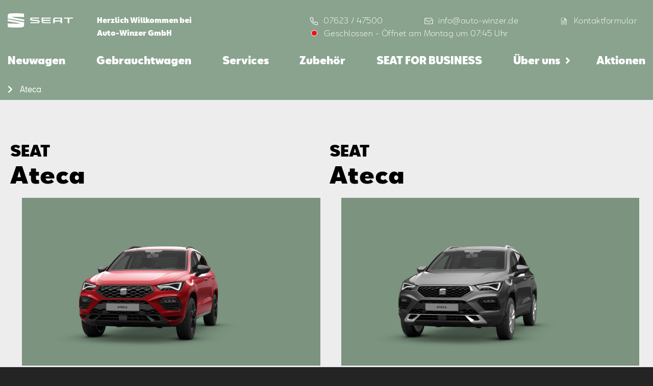

--- FILE ---
content_type: text/html; charset=utf-8
request_url: https://seat-hans-winzer-rheinfelden.de/neuwagen/ateca
body_size: 23761
content:
<!DOCTYPE html><html lang="de"><head><meta charSet="utf-8"/><title>Ateca | Auto-Winzer GmbH</title><meta name="viewport" content="width=device-width, initial-scale=1.0"/><meta name="format-detection" content="telephone=no"/><meta name="description" content="Auto-Winzer GmbH, dein SEAT Partner in 79618 Rheinfelden-Herten"/><meta name="keywords" content="SEAT, Gebrauchtwagen, Serivce, Zubehör, 79618, Rheinfelden-Herten, Neuwagen"/><meta name="next-head-count" content="6"/><link rel="preload" href="/_next/static/css/83c41866ee1f6031.css" as="style"/><link rel="stylesheet" href="/_next/static/css/83c41866ee1f6031.css" data-n-g=""/><noscript data-n-css=""></noscript><script defer="" nomodule="" src="/_next/static/chunks/polyfills-c67a75d1b6f99dc8.js"></script><script id="ccm" src="https://cloud.ccm19.de/app.js?apiKey=4813c97071448b5b2ccd36ee6039d4e9028789264f4de194&amp;domain=63ff90581f297556e3863c14" referrerPolicy="origin" defer="" data-nscript="beforeInteractive"></script><script defer="" src="/_next/static/chunks/5621.6d6d9675aa55139a.js"></script><script src="/_next/static/chunks/webpack-32a885eb14137bf1.js" defer=""></script><script src="/_next/static/chunks/framework-45ce3d09104a2cae.js" defer=""></script><script src="/_next/static/chunks/main-9bca355f2ceed80a.js" defer=""></script><script src="/_next/static/chunks/pages/_app-490439cd960e660c.js" defer=""></script><script src="/_next/static/chunks/72d08292-54ddefde79297495.js" defer=""></script><script src="/_next/static/chunks/7dae1ac5-48e6407e0dcddcbc.js" defer=""></script><script src="/_next/static/chunks/1762-c098a0db7b0d5ce6.js" defer=""></script><script src="/_next/static/chunks/2341-a8decb00d8b54d49.js" defer=""></script><script src="/_next/static/chunks/2739-a3c7d16ad286d63f.js" defer=""></script><script src="/_next/static/chunks/7625-f9500f561a8d4961.js" defer=""></script><script src="/_next/static/chunks/7305-68b77ffc241fa99b.js" defer=""></script><script src="/_next/static/chunks/7292-13d0c670107d9dd5.js" defer=""></script><script src="/_next/static/chunks/4077-3e11c6441b027f40.js" defer=""></script><script src="/_next/static/chunks/5968-4cef51d4478edf89.js" defer=""></script><script src="/_next/static/chunks/pages/%5Bhost%5D/neuwagen/%5Bmodel%5D-40f0de3915edc1a9.js" defer=""></script><script src="/_next/static/UkgH-5ax4TTWiaCdEmyx8/_buildManifest.js" defer=""></script><script src="/_next/static/UkgH-5ax4TTWiaCdEmyx8/_ssgManifest.js" defer=""></script><style data-styled="" data-styled-version="5.2.1">.iPZMzA:before{font-family:'seat-icons' !important;font-style:normal;font-weight:normal !important;font-variant:normal;text-transform:none;line-height:1;-webkit-font-smoothing:antialiased;-moz-osx-font-smoothing:grayscale;content:'Phone';font-size:em;}/*!sc*/
.ekVdeB:before{font-family:'seat-icons' !important;font-style:normal;font-weight:normal !important;font-variant:normal;text-transform:none;line-height:1;-webkit-font-smoothing:antialiased;-moz-osx-font-smoothing:grayscale;content:'Mail';font-size:em;}/*!sc*/
.iFFykk:before{font-family:'seat-icons' !important;font-style:normal;font-weight:normal !important;font-variant:normal;text-transform:none;line-height:1;-webkit-font-smoothing:antialiased;-moz-osx-font-smoothing:grayscale;content:'Contact';font-size:em;}/*!sc*/
.eMwbWm:before{font-family:'seat-icons' !important;font-style:normal;font-weight:normal !important;font-variant:normal;text-transform:none;line-height:1;-webkit-font-smoothing:antialiased;-moz-osx-font-smoothing:grayscale;content:'Info';font-size:em;}/*!sc*/
.bRrcxe:before{font-family:'seat-icons' !important;font-style:normal;font-weight:normal !important;font-variant:normal;text-transform:none;line-height:1;-webkit-font-smoothing:antialiased;-moz-osx-font-smoothing:grayscale;content:'List';font-size:em;}/*!sc*/
.dwFYak:before{font-family:'seat-icons' !important;font-style:normal;font-weight:normal !important;font-variant:normal;text-transform:none;line-height:1;-webkit-font-smoothing:antialiased;-moz-osx-font-smoothing:grayscale;content:'Grid';font-size:em;}/*!sc*/
data-styled.g1[id="Icon-sc-r68h51-0"]{content:"iPZMzA,ekVdeB,iFFykk,eMwbWm,bRrcxe,dwFYak,"}/*!sc*/
.ksA-deL{display:block;cursor:pointer;-webkit-text-decoration:none;text-decoration:none;background:transparent;border:0;width:100%;padding:0.5em 1.5em;border:solid 1px #000000;border-radius:3px;color:#000000;text-align:center;margin-bottom:1.25rem;-webkit-transition:-webkit-transform 0.4s cubic-bezier(0.68,-0.6,0.32,1.6);-webkit-transition:transform 0.4s cubic-bezier(0.68,-0.6,0.32,1.6);transition:transform 0.4s cubic-bezier(0.68,-0.6,0.32,1.6);-webkit-user-select:none;-moz-user-select:none;-ms-user-select:none;user-select:none;-webkit-tap-highlight-color:transparent;font-family:SEATBCN,sans-serif;font-style:normal;font-stretch:normal;-webkit-letter-spacing:normal;-moz-letter-spacing:normal;-ms-letter-spacing:normal;letter-spacing:normal;font-weight:normal;-webkit-font-smoothing:antialiased;-moz-osx-font-smoothing:grayscale;font-size:0.938rem;line-height:1.8;font-weight:600;background:none;border:solid 2px #000000;color:#000000;margin-right:0;}/*!sc*/
.ksA-deL + .btn{border-color:#000000;color:#ffffff;background-color:#000000;}/*!sc*/
.ksA-deL + .btn:hover{color:#ffffff;}/*!sc*/
@media (min-width:1024px){.ksA-deL{width:max(40%,300px);white-space:nowrap;}}/*!sc*/
.ksA-deL:active,.ksA-deL:hover{outline:0;color:inherit;-webkit-transform:scale(1.02);-ms-transform:scale(1.02);transform:scale(1.02);border-opacity:1;}/*!sc*/
.ksA-deL > span.icon-container{position:relative;}/*!sc*/
.ksA-deL .Icon-sc-r68h51-0{position:absolute;right:0.3rem;top:-0.32rem;font-size:1.2em;}/*!sc*/
.ksA-deL:active,.ksA-deL:hover{outline:0;color:inherit;-webkit-transform:scale(1);-ms-transform:scale(1);transform:scale(1);border:solid 2px #000000;border-opacity:0.7;background-color:rgba(0,0,0,0.1);}/*!sc*/
data-styled.g4[id="Link__SeatLink-sc-1v2o3qn-0"]{content:"ksA-deL,"}/*!sc*/
.jiSnEZ{background-color:#7b937f;color:#ffffff;padding:20px 0;}/*!sc*/
.jiSnEZ .btn{border-color:#ffffff;color:#ffffff;}/*!sc*/
.jiSnEZ .btn:hover{border-color:#ffffff;}/*!sc*/
.jiSnEZ .btn + .btn{border-color:#ffffff;color:#000000;background-color:#ffffff;}/*!sc*/
data-styled.g6[id="ColoredDiv-sc-1hr38ra-0"]{content:"jiSnEZ,"}/*!sc*/
{/*! modern-normalize v1.0.0 | MIT License | https://github.com/sindresorhus/modern-normalize */}/*!sc*/
*,*::before,*::after{box-sizing:border-box;}/*!sc*/
:root{-moz-tab-size:4;tab-size:4;}/*!sc*/
html{line-height:1.15;-webkit-text-size-adjust:100%;}/*!sc*/
body{margin:0;}/*!sc*/
body{font-family:system-ui,-apple-system,'Segoe UI',Roboto,Helvetica,Arial,sans-serif,'Apple Color Emoji','Segoe UI Emoji';}/*!sc*/
hr{height:0;color:inherit;}/*!sc*/
abbr[title]{-webkit-text-decoration:underline dotted;text-decoration:underline dotted;}/*!sc*/
b,strong{font-weight:bolder;}/*!sc*/
code,kbd,samp,pre{font-family:ui-monospace,SFMono-Regular,Consolas,'Liberation Mono',Menlo,monospace;font-size:1em;}/*!sc*/
small{font-size:80%;}/*!sc*/
sub,sup{font-size:75%;line-height:0;position:relative;vertical-align:baseline;}/*!sc*/
sub{bottom:-0.25em;}/*!sc*/
sup{top:-0.5em;}/*!sc*/
table{text-indent:0;border-color:inherit;}/*!sc*/
button,input,optgroup,select,textarea{font-family:inherit;font-size:100%;line-height:1.15;margin:0;}/*!sc*/
button,select{text-transform:none;}/*!sc*/
button,[type='button'],[type='reset'],[type='submit']{-webkit-appearance:button;}/*!sc*/
::-moz-focus-inner{border-style:none;padding:0;}/*!sc*/
:-moz-focusring{outline:1px dotted ButtonText;}/*!sc*/
:-moz-ui-invalid{box-shadow:none;}/*!sc*/
legend{padding:0;}/*!sc*/
progress{vertical-align:baseline;}/*!sc*/
::-webkit-inner-spin-button,::-webkit-outer-spin-button{height:auto;}/*!sc*/
[type='search']{-webkit-appearance:textfield;outline-offset:-2px;}/*!sc*/
::-webkit-search-decoration{-webkit-appearance:none;}/*!sc*/
::-webkit-file-upload-button{-webkit-appearance:button;font:inherit;}/*!sc*/
summary{display:list-item;}/*!sc*/
html{-webkit-scroll-behavior:smooth;-moz-scroll-behavior:smooth;-ms-scroll-behavior:smooth;scroll-behavior:smooth;}/*!sc*/
.button.ccm--button-primary.button.ccm--button-primary,.ccm-root.ccm-root button.ccm--button-primary.ccm--button-primary,.ccm-root.ccm-root button{background:transparent;border:2px #ffff solid;}/*!sc*/
.button.ccm--button-primary.button.ccm--button-primary:hover,.ccm-root.ccm-root button.ccm--button-primary.ccm--button-primary:hover,.ccm-root.ccm-root button:hover,.button.ccm--button-primary.button.ccm--button-primary:focus,.ccm-root.ccm-root button.ccm--button-primary.ccm--button-primary:focus,.ccm-root.ccm-root button:focus{-webkit-text-decoration:none;text-decoration:none;color:#fff;background-color:#787878;border:2px solid #787878;border-radius:0;box-shadow:none;}/*!sc*/
body{background-color:#242424;}/*!sc*/
h1,h2,h3,h4{-webkit-hyphens:auto;-moz-hyphens:auto;-ms-hyphens:auto;hyphens:auto;}/*!sc*/
data-styled.g7[id="sc-global-iOoeYV1"]{content:"sc-global-iOoeYV1,"}/*!sc*/
.kdmgse{background-color:#ededed;overflow:hidden;}/*!sc*/
data-styled.g8[id="Page-sc-be8i2e-0"]{content:"kdmgse,"}/*!sc*/
.iocIKf{padding:3.125rem 0.9rem 2.125rem;}/*!sc*/
@media (min-width:1024px){.iocIKf{width:100%;max-width:1440px;margin:0 auto;}}/*!sc*/
data-styled.g9[id="Page__PageContainer-sc-be8i2e-1"]{content:"iocIKf,"}/*!sc*/
.lcxkMS{-webkit-flex-direction:row;-ms-flex-direction:row;flex-direction:row;display:-webkit-box;display:-webkit-flex;display:-ms-flexbox;display:flex;-webkit-align-items:center;-webkit-box-align:center;-ms-flex-align:center;align-items:center;position:relative;margin-left:0.5rem;}/*!sc*/
data-styled.g32[id="ContactTextButton__ButtonText-sc-46mdhy-0"]{content:"lcxkMS,"}/*!sc*/
.dVqEfz{font-family:SEATBCN,sans-serif;font-style:normal;font-stretch:normal;-webkit-letter-spacing:normal;-moz-letter-spacing:normal;-ms-letter-spacing:normal;letter-spacing:normal;font-weight:normal;-webkit-font-smoothing:antialiased;-moz-osx-font-smoothing:grayscale;font-size:1rem;line-height:1.7;-webkit-flex-direction:row;-ms-flex-direction:row;flex-direction:row;display:-webkit-box;display:-webkit-flex;display:-ms-flexbox;display:flex;border:0;outline:0;background-color:transparent;font-weight:300;line-height:1.56rem;-webkit-letter-spacing:0.48px;-moz-letter-spacing:0.48px;-ms-letter-spacing:0.48px;letter-spacing:0.48px;text-align:left;color:var(--color,#ffffff);position:relative;margin:0rem;padding:1px 6px;cursor:pointer;}/*!sc*/
.dVqEfz .button{position:position:absolute;top:3px;}/*!sc*/
.hEeobJ{font-family:SEATBCN,sans-serif;font-style:normal;font-stretch:normal;-webkit-letter-spacing:normal;-moz-letter-spacing:normal;-ms-letter-spacing:normal;letter-spacing:normal;font-weight:normal;-webkit-font-smoothing:antialiased;-moz-osx-font-smoothing:grayscale;font-size:1rem;line-height:1.7;-webkit-flex-direction:row;-ms-flex-direction:row;flex-direction:row;display:-webkit-box;display:-webkit-flex;display:-ms-flexbox;display:flex;border:0;outline:0;background-color:transparent;font-weight:300;line-height:1.56rem;-webkit-letter-spacing:0.48px;-moz-letter-spacing:0.48px;-ms-letter-spacing:0.48px;letter-spacing:0.48px;text-align:left;color:var(--color,#ffffff);position:relative;margin:0rem;padding:1px 6px;cursor:pointer;font-size:1.5rem;}/*!sc*/
.hEeobJ .button{position:position:absolute;top:3px;}/*!sc*/
data-styled.g33[id="ContactTextButton__TextButton-sc-46mdhy-1"]{content:"dVqEfz,hEeobJ,"}/*!sc*/
.eWqev{position:relative;background:transparent;border:0;outline:0;cursor:pointer;font-family:SEATBCN,sans-serif;font-style:normal;font-stretch:normal;-webkit-letter-spacing:normal;-moz-letter-spacing:normal;-ms-letter-spacing:normal;letter-spacing:normal;font-weight:normal;-webkit-font-smoothing:antialiased;-moz-osx-font-smoothing:grayscale;font-size:0.875rem;line-height:1.63;color:#ffffff;line-height:1.2;}/*!sc*/
.eWqev > p{color:#ffffff;font-size:1.5rem;line-height:1;margin-bottom:10px;}/*!sc*/
.eWqev:hover:after{position:absolute;top:100%;left:50%;z-index:1;content:'info@auto-winzer.de';background:#89A38E;color:#000000;padding:1rem;display:block;width:-webkit-max-content;width:-moz-max-content;width:max-content;font-weight:400;-webkit-transform:translateX(-50%);-ms-transform:translateX(-50%);transform:translateX(-50%);border-radius:2px;}/*!sc*/
.fRQcvY{position:relative;background:transparent;border:0;outline:0;cursor:pointer;font-family:SEATBCN,sans-serif;font-style:normal;font-stretch:normal;-webkit-letter-spacing:normal;-moz-letter-spacing:normal;-ms-letter-spacing:normal;letter-spacing:normal;font-weight:normal;-webkit-font-smoothing:antialiased;-moz-osx-font-smoothing:grayscale;font-size:0.875rem;line-height:1.63;color:#ffffff;line-height:1.2;}/*!sc*/
.fRQcvY > p{color:#ffffff;font-size:1.5rem;line-height:1;margin-bottom:10px;}/*!sc*/
.hzSliI{position:relative;background:transparent;border:0;outline:0;cursor:pointer;font-family:SEATBCN,sans-serif;font-style:normal;font-stretch:normal;-webkit-letter-spacing:normal;-moz-letter-spacing:normal;-ms-letter-spacing:normal;letter-spacing:normal;font-weight:normal;-webkit-font-smoothing:antialiased;-moz-osx-font-smoothing:grayscale;font-size:0.875rem;line-height:1.63;color:#ffffff;line-height:1.2;}/*!sc*/
.hzSliI > p{color:#ffffff;font-size:1.5rem;line-height:1;margin-bottom:10px;}/*!sc*/
.hzSliI:hover:after{position:absolute;top:100%;left:50%;z-index:1;content:'07623 / 47500';background:#89A38E;color:#000000;padding:1rem;display:block;width:-webkit-max-content;width:-moz-max-content;width:max-content;font-weight:400;-webkit-transform:translateX(-50%);-ms-transform:translateX(-50%);transform:translateX(-50%);border-radius:2px;}/*!sc*/
.grtSAz{position:relative;background:transparent;border:0;outline:0;cursor:pointer;font-family:SEATBCN,sans-serif;font-style:normal;font-stretch:normal;-webkit-letter-spacing:normal;-moz-letter-spacing:normal;-ms-letter-spacing:normal;letter-spacing:normal;font-weight:normal;-webkit-font-smoothing:antialiased;-moz-osx-font-smoothing:grayscale;font-size:0.938rem;line-height:1.8;font-weight:600;color:#000000;line-height:1.2;}/*!sc*/
.grtSAz > p{color:#7b937f;font-size:1.5rem;line-height:1;margin-bottom:10px;}/*!sc*/
.grtSAz:hover:after{position:absolute;top:100%;left:50%;z-index:1;content:'dominic.winzer@auto-winzer.de';background:#89A38E;color:#000000;padding:1rem;display:block;width:-webkit-max-content;width:-moz-max-content;width:max-content;font-weight:400;-webkit-transform:translateX(-50%);-ms-transform:translateX(-50%);transform:translateX(-50%);border-radius:2px;}/*!sc*/
.ioeWCX{position:relative;background:transparent;border:0;outline:0;cursor:pointer;font-family:SEATBCN,sans-serif;font-style:normal;font-stretch:normal;-webkit-letter-spacing:normal;-moz-letter-spacing:normal;-ms-letter-spacing:normal;letter-spacing:normal;font-weight:normal;-webkit-font-smoothing:antialiased;-moz-osx-font-smoothing:grayscale;font-size:0.938rem;line-height:1.8;font-weight:600;color:#000000;line-height:1.2;}/*!sc*/
.ioeWCX > p{color:#7b937f;font-size:1.5rem;line-height:1;margin-bottom:10px;}/*!sc*/
.ioeWCX:hover:after{position:absolute;top:100%;left:50%;z-index:1;content:'07623-7973942';background:#89A38E;color:#000000;padding:1rem;display:block;width:-webkit-max-content;width:-moz-max-content;width:max-content;font-weight:400;-webkit-transform:translateX(-50%);-ms-transform:translateX(-50%);transform:translateX(-50%);border-radius:2px;}/*!sc*/
data-styled.g34[id="ContactButton__ConButton-sc-hwakuj-0"]{content:"eWqev,fRQcvY,hzSliI,grtSAz,ioeWCX,"}/*!sc*/
.dLWbVq{height:1.8rem;}/*!sc*/
.dLWbVq .cls-1{fill:var(--color,white);}/*!sc*/
.dLWbVq.open .cls-1{fill:#33302e;}/*!sc*/
data-styled.g41[id="Menu__Logo-sc-1uyie39-0"]{content:"dLWbVq,"}/*!sc*/
.hseRxu{padding:1.1rem 1.3rem 0 1rem;display:-webkit-box;display:-webkit-flex;display:-ms-flexbox;display:flex;-webkit-box-pack:justify;-webkit-justify-content:space-between;-ms-flex-pack:justify;justify-content:space-between;-webkit-align-items:center;-webkit-box-align:center;-ms-flex-align:center;align-items:center;}/*!sc*/
.hseRxu.p-0{padding:0;}/*!sc*/
@media (min-width:1024px){.hseRxu{padding:0.6rem 0 0 0;-webkit-align-items:flex-start;-webkit-box-align:flex-start;-ms-flex-align:flex-start;align-items:flex-start;}}/*!sc*/
data-styled.g42[id="Menu__Container-sc-1uyie39-1"]{content:"hseRxu,"}/*!sc*/
.jMOZrF{background:0;outline:0;border:0;padding:0;}/*!sc*/
.jMOZrF span{display:block;border-bottom:3px solid var(--color);margin-bottom:calc(0.5rem - 2.5px);height:3px;border-radius:4px;width:1.5rem;-webkit-transform-origin:0%;-ms-transform-origin:0%;transform-origin:0%;-webkit-transition:width 0.5s linear,-webkit-transform 0.5s linear,opacity 0.4s linear;-webkit-transition:width 0.5s linear,transform 0.5s linear,opacity 0.4s linear;transition:width 0.5s linear,transform 0.5s linear,opacity 0.4s linear;}/*!sc*/
.jMOZrF span:nth-of-type(2){width:1.8rem;-webkit-transform-origin:50% 50%;-ms-transform-origin:50% 50%;transform-origin:50% 50%;}/*!sc*/
.jMOZrF span:nth-of-type(3){margin-bottom:0;width:1.3rem;}/*!sc*/
@media (min-width:1024px){.jMOZrF{display:none;}}/*!sc*/
.doSAAP{background:0;outline:0;border:0;padding:0;}/*!sc*/
.doSAAP span{display:block;border-bottom:3px solid var(--color);margin-bottom:calc(0.5rem - 2.5px);height:3px;border-radius:4px;width:1.5rem;-webkit-transform-origin:0%;-ms-transform-origin:0%;transform-origin:0%;-webkit-transition:width 0.5s linear,-webkit-transform 0.5s linear,opacity 0.4s linear;-webkit-transition:width 0.5s linear,transform 0.5s linear,opacity 0.4s linear;transition:width 0.5s linear,transform 0.5s linear,opacity 0.4s linear;}/*!sc*/
.doSAAP span{border-color:#000000;}/*!sc*/
.doSAAP span:nth-of-type(2){width:1.8rem;-webkit-transform-origin:50% 50%;-ms-transform-origin:50% 50%;transform-origin:50% 50%;}/*!sc*/
.doSAAP span:nth-of-type(3){margin-bottom:0;width:1.3rem;}/*!sc*/
@media (min-width:1024px){.doSAAP{display:none;}}/*!sc*/
data-styled.g43[id="Menu__Burger-sc-1uyie39-2"]{content:"jMOZrF,doSAAP,"}/*!sc*/
.ghDHfk{position:relative;background:#ffffff;display:-webkit-box;display:-webkit-flex;display:-ms-flexbox;display:flex;-webkit-box-pack:center;-webkit-justify-content:center;-ms-flex-pack:center;justify-content:center;margin-left:-1.1rem;margin-right:-1rem;margin-bottom:4rem;}/*!sc*/
@supports (-webkit-touch-callout:none){.ghDHfk{margin-bottom:7.5rem;}}/*!sc*/
.ghDHfk .ContactButton__ConButton-sc-hwakuj-0,.ghDHfk .ContactButton__ConButton-sc-hwakuj-0 p{-webkit-flex-basis:33%;-ms-flex-preferred-size:33%;flex-basis:33%;background:#ffffff;color:#000000;}/*!sc*/
.ghDHfk .ContactButton__ConButton-sc-hwakuj-0 + .ContactButton__ConButton-sc-hwakuj-0{border-left:1px solid rgba(0,0,0,0.16);}/*!sc*/
data-styled.g44[id="Menu__MenuContactGrid-sc-1uyie39-3"]{content:"ghDHfk,"}/*!sc*/
.fiNHxj{position:absolute;display:none;top:38px;background:var(--bg);left:-0.5rem;right:-1rem;margin:0;padding:0.5rem;}/*!sc*/
.fiNHxj.fiNHxj.fiNHxj > li{list-style:none;padding:0;padding-top:0.2rem;}/*!sc*/
.fiNHxj.fiNHxj.fiNHxj > li > a{padding:0;margin:0;color:var(--color,#fff);font-weight:600;font-size:94%;}/*!sc*/
.fiNHxj.fiNHxj.fiNHxj > li > a:hover{color:rgba(255,255,255,0.5);}/*!sc*/
data-styled.g45[id="Menu__SubMenu-sc-1uyie39-4"]{content:"fiNHxj,"}/*!sc*/
.jiZhvj{position:fixed;top:0;right:0;left:0;bottom:0;background-color:white;padding:1.1rem 1.3rem 0 1rem;-webkit-transition:opacity 300ms ease-out,clip-path 300ms ease-out;transition:opacity 300ms ease-out,clip-path 300ms ease-out;display:none;opacity:0;-webkit-flex-direction:column;-ms-flex-direction:column;flex-direction:column;height:100vh;z-index:100;}/*!sc*/
@supports (-webkit-clip-path:inset(0 0 100% 0)) or (clip-path:inset(0 0 100% 0)){.jiZhvj{display:-webkit-box;display:-webkit-flex;display:-ms-flexbox;display:flex;opacity:1;-webkit-clip-path:inset(0 0 100% 0);clip-path:inset(0 0 100% 0);pointer-events:none;}}/*!sc*/
.jiZhvj .logo{-webkit-align-self:flex-start;-ms-flex-item-align:start;align-self:flex-start;-webkit-flex-shrink:0;-ms-flex-negative:0;flex-shrink:0;}/*!sc*/
.jiZhvj .logo path{fill:var(--color,white);}/*!sc*/
.jiZhvj > nav{display:-webkit-box;display:-webkit-flex;display:-ms-flexbox;display:flex;-webkit-box-flex:1;-webkit-flex-grow:1;-ms-flex-positive:1;flex-grow:1;-webkit-flex-shrink:1;-ms-flex-negative:1;flex-shrink:1;-webkit-flex-direction:column;-ms-flex-direction:column;flex-direction:column;margin-top:2.4rem;overflow-y:auto;margin-bottom:0;}/*!sc*/
.jiZhvj > nav .bread{display:none;}/*!sc*/
.jiZhvj > nav > div:last-of-type{padding-bottom:3rem;}/*!sc*/
.jiZhvj > nav a{font-family:SEATBCN,sans-serif;font-style:normal;font-stretch:normal;-webkit-letter-spacing:normal;-moz-letter-spacing:normal;-ms-letter-spacing:normal;letter-spacing:normal;font-weight:normal;-webkit-font-smoothing:antialiased;-moz-osx-font-smoothing:grayscale;font-size:1.563rem;font-weight:900;line-height:1.3;display:block;padding:0.4rem 0;margin-bottom:0.867rem;}/*!sc*/
.jiZhvj > nav a,.jiZhvj > nav a:hover,.jiZhvj > nav a:focus,.jiZhvj > nav a:visited{color:#000000;-webkit-text-decoration:none;text-decoration:none;outline:0;}/*!sc*/
.jiZhvj > nav a:focus{opacity:0.7;}/*!sc*/
.jiZhvj .Menu__MenuContactGrid-sc-1uyie39-3:before{content:'';display:block;position:absolute;top:-3rem;left:0;right:10px;height:4rem;background:transparent;background:linear-gradient( 0deg,rgba(255,255,255,1) 0%,rgba(255,255,255,0.7651435574229692) 89%,rgba(255,255,255,0) 100% );pointer-events:none;}/*!sc*/
@media (min-width:1024px){.jiZhvj{-webkit-flex-basis:100%;-ms-flex-preferred-size:100%;flex-basis:100%;position:relative;display:block;-webkit-clip-path:none;clip-path:none;background-color:transparent;padding:0;pointer-events:auto;height:auto;}.jiZhvj .Menu__Container-sc-1uyie39-1{display:none;}.jiZhvj nav{-webkit-flex-direction:row;-ms-flex-direction:row;flex-direction:row;overflow:unset;margin:0;}.jiZhvj nav > div:last-of-type{padding-bottom:0rem;}.jiZhvj nav > .nav-link + .nav-link{margin-left:auto;}.jiZhvj nav > .nav-link{position:relative;}.jiZhvj nav > .nav-link:hover a.more:after{-webkit-transform:translateX(10px) rotate(90deg);-ms-transform:translateX(10px) rotate(90deg);transform:translateX(10px) rotate(90deg);}.jiZhvj nav > .nav-link:hover .Menu__SubMenu-sc-1uyie39-4{display:block;opacity:1;}.jiZhvj nav a{font-family:SEATBCN,sans-serif;font-style:normal;font-stretch:normal;-webkit-letter-spacing:normal;-moz-letter-spacing:normal;-ms-letter-spacing:normal;letter-spacing:normal;font-weight:normal;-webkit-font-smoothing:antialiased;-moz-osx-font-smoothing:grayscale;font-size:1.25rem;font-weight:bold;line-height:1.5;display:block;padding:0.4rem 0;margin:0;border-bottom:5px solid transparent;padding-bottom:0.867rem;}.jiZhvj nav a.active{border-bottom-color:var(--color);}.jiZhvj nav a.more:after{display:inline-block;content:'\f105';font-family:'Font Awesome 5 Free';font-weight:900;-webkit-transform:translateX(10px);-ms-transform:translateX(10px);transform:translateX(10px);-webkit-transition:-webkit-transform 0.1s ease-out;-webkit-transition:transform 0.1s ease-out;transition:transform 0.1s ease-out;}.jiZhvj nav a,.jiZhvj nav a:hover,.jiZhvj nav a:focus,.jiZhvj nav a:visited{color:var(--color);}.jiZhvj nav a:hover{opacity:0.7;}.jiZhvj nav .bread{display:block;}.jiZhvj nav .bread a{text-transform:capitalize;font-family:SEATBCN,sans-serif;font-style:normal;font-stretch:normal;-webkit-letter-spacing:normal;-moz-letter-spacing:normal;-ms-letter-spacing:normal;letter-spacing:normal;font-weight:normal;-webkit-font-smoothing:antialiased;-moz-osx-font-smoothing:grayscale;font-size:1rem;line-height:1.7;display:block;padding-bottom:0.2rem;padding-top:0.6rem;}.jiZhvj nav .bread div{display:-webkit-box;display:-webkit-flex;display:-ms-flexbox;display:flex;}.jiZhvj nav .bread div:before{display:block;font-family:'Font Awesome 5 Free';content:'\f054';font-weight:900;padding-right:0.9rem;padding-top:0.9rem;color:var(--color);}.jiZhvj .Menu__MenuContactGrid-sc-1uyie39-3{display:none;}.jiZhvj .Menu__MenuContactGrid-sc-1uyie39-3:before{display:none;}}/*!sc*/
@media (min-width:1440px){.jiZhvj nav.safari .nav-link{margin-bottom:2rem;}.jiZhvj nav .nav-link,.jiZhvj nav .bread{display:-webkit-box;display:-webkit-flex;display:-ms-flexbox;display:flex;}.jiZhvj nav .nav-link div,.jiZhvj nav .bread div{margin-left:0.9rem;}}/*!sc*/
data-styled.g46[id="Menu__MainMenuContainer-sc-1uyie39-5"]{content:"jiZhvj,"}/*!sc*/
.bqa-dyB{padding:0;}/*!sc*/
.bqa-dyB .head{-webkit-box-pack:justify;-webkit-justify-content:space-between;-ms-flex-pack:justify;justify-content:space-between;-webkit-align-items:flex-start;-webkit-box-align:flex-start;-ms-flex-align:flex-start;align-items:flex-start;display:-webkit-box;display:-webkit-flex;display:-ms-flexbox;display:flex;}/*!sc*/
.bqa-dyB .head img{height:1.5rem;object-fit:contain;margin:0 0 1rem 0;}/*!sc*/
.bqa-dyB .head img + img{width:1.5rem;object-fit:contain;margin-left:auto;}/*!sc*/
.bqa-dyB .content{-webkit-flex-direction:row;-ms-flex-direction:row;flex-direction:row;display:-webkit-box;display:-webkit-flex;display:-ms-flexbox;display:flex;padding:0.7rem 1rem;}/*!sc*/
.bqa-dyB .content .frontPart{-webkit-flex-direction:column;-ms-flex-direction:column;flex-direction:column;display:-webkit-box;display:-webkit-flex;display:-ms-flexbox;display:flex;-webkit-box-flex:1;-webkit-flex-grow:1;-ms-flex-positive:1;flex-grow:1;}/*!sc*/
.bqa-dyB .content .frontPart .welcome{font-family:SEATBCN,sans-serif;font-style:normal;font-stretch:normal;-webkit-letter-spacing:normal;-moz-letter-spacing:normal;-ms-letter-spacing:normal;letter-spacing:normal;font-weight:normal;-webkit-font-smoothing:antialiased;-moz-osx-font-smoothing:grayscale;font-size:0.875rem;line-height:1.63;font-size:10px;-webkit-flex-direction:column;-ms-flex-direction:column;flex-direction:column;display:-webkit-box;display:-webkit-flex;display:-ms-flexbox;display:flex;line-height:1rem;font-weight:bold;text-align:left;color:var(--color);margin-left:0rem;margin-bottom:0.5rem;}/*!sc*/
.bqa-dyB .content .frontPart .contact{display:none;font-family:SEATBCN,sans-serif;font-style:normal;font-stretch:normal;-webkit-letter-spacing:normal;-moz-letter-spacing:normal;-ms-letter-spacing:normal;letter-spacing:normal;font-weight:normal;-webkit-font-smoothing:antialiased;-moz-osx-font-smoothing:grayscale;font-size:1rem;line-height:1.7;font-weight:300;line-height:1.56rem;-webkit-letter-spacing:0.48px;-moz-letter-spacing:0.48px;-ms-letter-spacing:0.48px;letter-spacing:0.48px;text-align:left;color:var(--color,white);margin-left:auto;margin-bottom:0.5rem;font-size:0.875rem;-webkit-align-content:start;-ms-flex-line-pack:start;align-content:start;}/*!sc*/
.bqa-dyB .content .frontPart .contact span{-webkit-align-items:center;-webkit-box-align:center;-ms-flex-align:center;align-items:center;-webkit-box-pack:center;-webkit-justify-content:center;-ms-flex-pack:center;justify-content:center;position:relative;}/*!sc*/
.bqa-dyB .content .frontPart .contact .text{margin-left:1.25rem;}/*!sc*/
.bqa-dyB .content .frontPart .time{font-family:SEATBCN,sans-serif;font-style:normal;font-stretch:normal;-webkit-letter-spacing:normal;-moz-letter-spacing:normal;-ms-letter-spacing:normal;letter-spacing:normal;font-weight:normal;-webkit-font-smoothing:antialiased;-moz-osx-font-smoothing:grayscale;font-size:1rem;line-height:1.7;margin:0;font-size:12px;font-weight:300;font-stretch:normal;font-style:normal;line-height:1.56;-webkit-letter-spacing:0.48px;-moz-letter-spacing:0.48px;-ms-letter-spacing:0.48px;letter-spacing:0.48px;text-align:left;color:var(--color,white);}/*!sc*/
.bqa-dyB .content .frontPart .time .timeSpan{display:block;}/*!sc*/
.bqa-dyB .content .frontPart .time .timeDiv{-webkit-flex-direction:row;-ms-flex-direction:row;flex-direction:row;display:none;}/*!sc*/
.bqa-dyB .content .iconView{-webkit-flex-direction:row;-ms-flex-direction:row;flex-direction:row;display:-webkit-box;display:-webkit-flex;display:-ms-flexbox;display:flex;-webkit-box-pack:center;-webkit-justify-content:center;-ms-flex-pack:center;justify-content:center;-webkit-align-items:center;-webkit-box-align:center;-ms-flex-align:center;align-items:center;}/*!sc*/
.bqa-dyB .content .iconView span{color:white;font-size:2rem;}/*!sc*/
@media (min-width:1024px){.bqa-dyB{display:-webkit-box;display:-webkit-flex;display:-ms-flexbox;display:flex;padding:1rem 0.938rem 0;-webkit-flex-wrap:wrap;-ms-flex-wrap:wrap;flex-wrap:wrap;top:0;left:0;right:0;}.bqa-dyB .head{display:-webkit-box;display:-webkit-flex;display:-ms-flexbox;display:flex;-webkit-box-pack:center;-webkit-justify-content:center;-ms-flex-pack:center;justify-content:center;}.bqa-dyB .head img{height:2.562rem;margin:0.18rem 0 1rem 0;}.bqa-dyB .head img + img{display:none;}.bqa-dyB .content{-webkit-box-flex:1;-webkit-flex-grow:1;-ms-flex-positive:1;flex-grow:1;}@media (min-width:1024px){.bqa-dyB .content{-webkit-flex:1 1 calc(100% - 200px);-ms-flex:1 1 calc(100% - 200px);flex:1 1 calc(100% - 200px);}}.bqa-dyB .content .frontPart{-webkit-flex-direction:row;-ms-flex-direction:row;flex-direction:row;display:-webkit-box;display:-webkit-flex;display:-ms-flexbox;display:flex;-webkit-box-flex:1;-webkit-flex-grow:1;-ms-flex-positive:1;flex-grow:1;}.bqa-dyB .content .frontPart .welcome{line-height:1.57rem;font-size:14px;margin-left:1.938rem;margin-bottom:0rem;height:2.562rem;-webkit-box-flex:1;-webkit-flex-grow:1;-ms-flex-positive:1;flex-grow:1;}@media (min-width:1024px){.bqa-dyB .content .frontPart .welcome{-webkit-flex:0 1 300px;-ms-flex:0 1 300px;flex:0 1 300px;}}.bqa-dyB .content .frontPart .contact{display:-webkit-box;display:-webkit-flex;display:-ms-flexbox;display:flex;-webkit-flex-direction:row;-ms-flex-direction:row;flex-direction:row;gap:0 30px;-webkit-flex-wrap:wrap;-ms-flex-wrap:wrap;flex-wrap:wrap;max-width:60vw;-webkit-box-pack:end;-webkit-justify-content:end;-ms-flex-pack:end;justify-content:end;}@media (min-width:1024px){.bqa-dyB .content .frontPart .contact{gap:5px 30px;max-width:644px;-webkit-box-pack:justify;-webkit-justify-content:space-between;-ms-flex-pack:justify;justify-content:space-between;}.bqa-dyB .content .frontPart .contact .timeDiv{margin-left:-3px;}}.bqa-dyB .content .frontPart .contact .Icon-sc-r68h51-0 + *{margin-left:0;}.bqa-dyB .content .frontPart .contact .Icon-sc-r68h51-0{padding-right:0.5rem;font-size:1.3em;display:inline-block;-webkit-transform:translateY(3px);-ms-transform:translateY(3px);transform:translateY(3px);}.bqa-dyB .content .frontPart .contact span .Icon-sc-r68h51-0{display:inline-block;-webkit-transform:translateY(5px);-ms-transform:translateY(5px);transform:translateY(5px);}.bqa-dyB .content .frontPart .contact .timeDiv{font-size:1rem;}.bqa-dyB .content .frontPart .contact button{padding-left:0;padding-right:0;}.bqa-dyB .content .frontPart .contact span.uhrzeit{padding-left:3px;}.bqa-dyB .content .frontPart .time{font-size:1rem;margin:0;}.bqa-dyB .content .frontPart .time .timeSpan{display:none;}.bqa-dyB .content .frontPart .time .timeDiv{-webkit-flex-direction:row;-ms-flex-direction:row;flex-direction:row;display:-webkit-box;display:-webkit-flex;display:-ms-flexbox;display:flex;}.bqa-dyB .content .iconView{display:none;}}/*!sc*/
data-styled.g47[id="Header__View-sc-1ag9wnp-0"]{content:"bqa-dyB,"}/*!sc*/
.dbDpEw{display:-webkit-box;display:-webkit-flex;display:-ms-flexbox;display:flex;-webkit-flex-direction:column;-ms-flex-direction:column;flex-direction:column;height:220px;--bg:#89A38E;--color:#ffffff;background-color:var(--bg);-webkit-transition:background-color 300ms ease-out;transition:background-color 300ms ease-out;}/*!sc*/
@media (min-width:1024px){.dbDpEw{height:unset;}}/*!sc*/
@-webkit-keyframes slide-in-top{0%{-webkit-transform:translateY(-1000px);-ms-transform:translateY(-1000px);transform:translateY(-1000px);opacity:0;}100%{-webkit-transform:translateY(0);-ms-transform:translateY(0);transform:translateY(0);opacity:1;}}/*!sc*/
@keyframes slide-in-top{0%{-webkit-transform:translateY(-1000px);-ms-transform:translateY(-1000px);transform:translateY(-1000px);opacity:0;}100%{-webkit-transform:translateY(0);-ms-transform:translateY(0);transform:translateY(0);opacity:1;}}/*!sc*/
@media print{.dbDpEw{display:none;}}/*!sc*/
.jYlmiM{display:-webkit-box;display:-webkit-flex;display:-ms-flexbox;display:flex;-webkit-flex-direction:column;-ms-flex-direction:column;flex-direction:column;position:fixed;top:0;left:0;right:0;-webkit-transform:translateY(-1000px);-ms-transform:translateY(-1000px);transform:translateY(-1000px);height:220px;--bg:#89A38E;--color:#ffffff;background-color:var(--bg);-webkit-transition:background-color 300ms ease-out;transition:background-color 300ms ease-out;}/*!sc*/
@media (min-width:1024px){.jYlmiM{height:unset;}}/*!sc*/
@-webkit-keyframes slide-in-top{0%{-webkit-transform:translateY(-1000px);-ms-transform:translateY(-1000px);transform:translateY(-1000px);opacity:0;}100%{-webkit-transform:translateY(0);-ms-transform:translateY(0);transform:translateY(0);opacity:1;}}/*!sc*/
@keyframes slide-in-top{0%{-webkit-transform:translateY(-1000px);-ms-transform:translateY(-1000px);transform:translateY(-1000px);opacity:0;}100%{-webkit-transform:translateY(0);-ms-transform:translateY(0);transform:translateY(0);opacity:1;}}/*!sc*/
@media print{.jYlmiM{display:none;}}/*!sc*/
data-styled.g48[id="Header__HeaderContainer-sc-1ag9wnp-1"]{content:"dbDpEw,jYlmiM,"}/*!sc*/
.kLIdTe{display:none;}/*!sc*/
data-styled.g49[id="Header__ChildContainer-sc-1ag9wnp-2"]{content:"kLIdTe,"}/*!sc*/
.jKscgq{width:0;height:100%;border:solid 1px var(--color,white);margin:0 0.5rem;}/*!sc*/
data-styled.g50[id="Header__Devider-sc-1ag9wnp-3"]{content:"jKscgq,"}/*!sc*/
.iVpmxk{overflow:hidden;}/*!sc*/
data-styled.g51[id="_app__Content-sc-10s83us-0"]{content:"iVpmxk,"}/*!sc*/
.KgXFq{display:none;}/*!sc*/
data-styled.g52[id="Head__Track-sc-10fv6ky-0"]{content:"KgXFq,"}/*!sc*/
.cpPRPR{position:absolute;top:0;left:0;right:0;bottom:0;display:grid;place-items:center;background-color:rgba(1,1,1,0.3);cursor:progress;display:grid;place-items:center;}/*!sc*/
@-webkit-keyframes spin{100%{-webkit-transform:rotate(360deg);-ms-transform:rotate(360deg);transform:rotate(360deg);}}/*!sc*/
@keyframes spin{100%{-webkit-transform:rotate(360deg);-ms-transform:rotate(360deg);transform:rotate(360deg);}}/*!sc*/
.cpPRPR:after{font-family:'Font Awesome 5 Free';font-weight:900;content:'\f1ce';color:white;font-size:3rem;-webkit-font-smoothing:antialiased;display:inline-block;font-style:normal;font-feature-settings:normal;font-variant:normal;text-rendering:auto;line-height:1;-webkit-animation:spin 3s linear infinite;animation:spin 3s linear infinite;}/*!sc*/
data-styled.g72[id="Spinner-sc-1y2asd-0"]{content:"cpPRPR,"}/*!sc*/
.levLSK{position:relative;min-height:300px;}/*!sc*/
data-styled.g73[id="Campaigns__Container-sc-5o43pn-0"]{content:"levLSK,"}/*!sc*/
.Ea-dpp{font-family:SEATBCN,sans-serif;font-style:normal;font-stretch:normal;-webkit-letter-spacing:normal;-moz-letter-spacing:normal;-ms-letter-spacing:normal;letter-spacing:normal;font-weight:normal;-webkit-font-smoothing:antialiased;-moz-osx-font-smoothing:grayscale;font-size:1.563rem;font-weight:900;line-height:1.3;line-height:35px;text-align:left;font-weight:300;}/*!sc*/
.Ea-dpp + .Headings__Subtitle-sc-jeyoty-0{margin-top:-0.83em;}/*!sc*/
@media (min-width:1024px){.Ea-dpp{display:none;}}/*!sc*/
.cjBHkv{font-family:SEATBCN,sans-serif;font-style:normal;font-stretch:normal;-webkit-letter-spacing:normal;-moz-letter-spacing:normal;-ms-letter-spacing:normal;letter-spacing:normal;font-weight:normal;-webkit-font-smoothing:antialiased;-moz-osx-font-smoothing:grayscale;font-size:1.563rem;font-weight:900;line-height:1.3;line-height:35px;text-align:left;font-weight:300;}/*!sc*/
.cjBHkv + .Headings__Subtitle-sc-jeyoty-0{margin-top:-0.83em;}/*!sc*/
data-styled.g75[id="Headings__Heading-sc-jeyoty-1"]{content:"Ea-dpp,cjBHkv,"}/*!sc*/
.bCquqc{font-family:SEATBCN,sans-serif;font-style:normal;font-stretch:normal;-webkit-letter-spacing:normal;-moz-letter-spacing:normal;-ms-letter-spacing:normal;letter-spacing:normal;font-weight:normal;-webkit-font-smoothing:antialiased;-moz-osx-font-smoothing:grayscale;font-size:1.25rem;font-weight:bold;line-height:1.5;margin-top:35px;}/*!sc*/
.gsnVon{font-family:SEATBCN,sans-serif;font-style:normal;font-stretch:normal;-webkit-letter-spacing:normal;-moz-letter-spacing:normal;-ms-letter-spacing:normal;letter-spacing:normal;font-weight:normal;-webkit-font-smoothing:antialiased;-moz-osx-font-smoothing:grayscale;font-size:1.25rem;font-weight:bold;line-height:1.5;}/*!sc*/
data-styled.g85[id="ContactPerson__Name-sc-1qjotsh-0"]{content:"bCquqc,gsnVon,"}/*!sc*/
.hTCbWW{font-family:SEATBCN,sans-serif;font-style:normal;font-stretch:normal;-webkit-letter-spacing:normal;-moz-letter-spacing:normal;-ms-letter-spacing:normal;letter-spacing:normal;font-weight:normal;-webkit-font-smoothing:antialiased;-moz-osx-font-smoothing:grayscale;font-size:0.875rem;line-height:1.63;}/*!sc*/
data-styled.g86[id="ContactPerson__Title-sc-1qjotsh-1"]{content:"hTCbWW,"}/*!sc*/
.fduWTE{padding:0;display:grid;grid-template-columns:auto 1fr;grid-template-rows:1fr min-content min-content 1fr;gap:0px 0px;grid-template-areas:'Image .' 'Image .' 'Image .' 'Image .';position:relative;color:#ffffff;background-color:#89A38E;}/*!sc*/
.fduWTE > .ContactPerson__Name-sc-1qjotsh-0:first-of-type{-webkit-align-self:flex-end;-ms-flex-item-align:end;align-self:flex-end;}/*!sc*/
.fduWTE .contact{position:absolute;margin-left:20rem;height:100%;-webkit-align-items:center;-webkit-box-align:center;-ms-flex-align:center;align-items:center;-webkit-box-pack:center;-webkit-justify-content:center;-ms-flex-pack:center;justify-content:center;top:40px;width:60%;}/*!sc*/
data-styled.g87[id="ContactPerson__ContactPersonGrid-sc-1qjotsh-2"]{content:"fduWTE,"}/*!sc*/
.foAKBq{display:-webkit-box;display:-webkit-flex;display:-ms-flexbox;display:flex;margin-right:0.8rem;-webkit-box-flex:1;-webkit-flex-grow:1;-ms-flex-positive:1;flex-grow:1;-webkit-box-pack:space-around;-webkit-justify-content:space-around;-ms-flex-pack:space-around;justify-content:space-around;position:relative;}/*!sc*/
.foAKBq > button{-webkit-box-flex:1;-webkit-flex-grow:1;-ms-flex-positive:1;flex-grow:1;}/*!sc*/
.foAKBq .buttonView{display:-webkit-box;display:-webkit-flex;display:-ms-flexbox;display:flex;-webkit-flex:1;-ms-flex:1;flex:1;justify-items:center;-webkit-box-pack:center;-webkit-justify-content:center;-ms-flex-pack:center;justify-content:center;}/*!sc*/
data-styled.g88[id="ContactPerson__ContactButtonGrid-sc-1qjotsh-3"]{content:"foAKBq,"}/*!sc*/
.PAUUT{padding-left:0.8rem;-webkit-flex-basis:100%;-ms-flex-preferred-size:100%;flex-basis:100%;-webkit-box-flex:1;-webkit-flex-grow:1;-ms-flex-positive:1;flex-grow:1;margin-bottom:55px;}/*!sc*/
@media (min-width:1024px){.PAUUT{-webkit-flex-basis:50%;-ms-flex-preferred-size:50%;flex-basis:50%;}.PAUUT:nth-child(even) > .ContactPerson__ContactPersonGrid-sc-1qjotsh-2{margin-left:-0.8rem;}.PAUUT:nth-child(even) > .ContactPerson__ContactPersonGrid-sc-1qjotsh-2:after,.PAUUT:nth-child(odd):last-child .ContactPerson__ContactPersonGrid-sc-1qjotsh-2:after{content:'';position:absolute;left:100%;top:0;bottom:0;width:1000px;background:#89A38E;}.PAUUT:nth-child(odd):last-child .ContactPerson__ContactButtonGrid-sc-1qjotsh-3{width:50%;}}/*!sc*/
data-styled.g89[id="ContactPerson__ContactPersonContainer-sc-1qjotsh-4"]{content:"PAUUT,"}/*!sc*/
.cMSQpU{width:1px;background-color:rgba(0,0,0,0.15);margin-top:0.8rem;}/*!sc*/
data-styled.g91[id="ContactPerson__Separator-sc-1qjotsh-6"]{content:"cMSQpU,"}/*!sc*/
.vIcRQ{position:relative;grid-area:Image;-webkit-transform:translate(-0.8rem,0.8rem);-ms-transform:translate(-0.8rem,0.8rem);transform:translate(-0.8rem,0.8rem);}/*!sc*/
data-styled.g92[id="ContactPerson__ImageContainer-sc-1qjotsh-7"]{content:"vIcRQ,"}/*!sc*/
.FCJyc{margin-right:-10%;}/*!sc*/
data-styled.g93[id="ContactPerson__LeftContact-sc-1qjotsh-8"]{content:"FCJyc,"}/*!sc*/
.flwEru{margin-left:-10%;}/*!sc*/
data-styled.g94[id="ContactPerson__RightContact-sc-1qjotsh-9"]{content:"flwEru,"}/*!sc*/
.TOvDI{display:-webkit-box;display:-webkit-flex;display:-ms-flexbox;display:flex;-webkit-flex-wrap:wrap;-ms-flex-wrap:wrap;flex-wrap:wrap;}/*!sc*/
data-styled.g95[id="ContactTeam__Team-sc-xv6fc5-0"]{content:"TOvDI,"}/*!sc*/
.dWNLUv{width:100%;background-color:#d4af9c;padding:10%;}/*!sc*/
@media (min-width:1024px){.dWNLUv{width:33%;padding:3%;}}/*!sc*/
.jUGirH{width:100%;background-color:#ea5d1a;padding:10%;}/*!sc*/
@media (min-width:1024px){.jUGirH{width:33%;padding:3%;}}/*!sc*/
.gOtyjo{width:100%;background-color:#003e51;padding:10%;}/*!sc*/
@media (min-width:1024px){.gOtyjo{width:33%;padding:3%;}}/*!sc*/
data-styled.g200[id="NoVehicle__NoVehicleBanner-sc-igjrgy-0"]{content:"dWNLUv,jUGirH,gOtyjo,"}/*!sc*/
.gTrAkb{font-family:SEATBCN,sans-serif;font-style:normal;font-stretch:normal;-webkit-letter-spacing:normal;-moz-letter-spacing:normal;-ms-letter-spacing:normal;letter-spacing:normal;font-weight:normal;-webkit-font-smoothing:antialiased;-moz-osx-font-smoothing:grayscale;font-size:2.188rem;font-weight:900;line-height:1.24;font-size:25px;font-weight:bold;color:white;-webkit-align-content:left;-ms-flex-line-pack:left;align-content:left;margin-top:2vh;max-width:100%;}/*!sc*/
@media (min-width:1024px){.gTrAkb{font-size:30px;margin-bottom:24.63px;line-height:40px;}}/*!sc*/
data-styled.g201[id="NoVehicle__TitleContainer-sc-igjrgy-1"]{content:"gTrAkb,"}/*!sc*/
.oxUZB{font-family:SEATBCN,sans-serif;font-style:normal;font-stretch:normal;-webkit-letter-spacing:normal;-moz-letter-spacing:normal;-ms-letter-spacing:normal;letter-spacing:normal;font-weight:normal;-webkit-font-smoothing:antialiased;-moz-osx-font-smoothing:grayscale;font-size:0.938rem;line-height:1.8;font-weight:600;color:white;line-height:0.5;height:8vh;font-weight:400;}/*!sc*/
.oxUZB p{line-height:normal;}/*!sc*/
data-styled.g202[id="NoVehicle__TextContainer-sc-igjrgy-2"]{content:"oxUZB,"}/*!sc*/
.ihrWZb{padding-top:30px;display:grid;color:white;}/*!sc*/
.ihrWZb a,.ihrWZb button{margin-bottom:35px;border:2px solid white;color:white;}/*!sc*/
.ihrWZb a:hover,.ihrWZb button:hover{opacity:0.9;border:2px solid white;}/*!sc*/
@media (min-width:1024px){.ihrWZb{padding-top:100px;}}/*!sc*/
.ihrWZb.imgOnBottom{padding-top:50px;padding-bottom:50px;}/*!sc*/
data-styled.g203[id="NoVehicle__ButtonContainer-sc-igjrgy-3"]{content:"ihrWZb,"}/*!sc*/
.cYoXFp{width:100%;margin:0 auto;}/*!sc*/
data-styled.g204[id="NoVehicle__ImageContainer-sc-igjrgy-4"]{content:"cYoXFp,"}/*!sc*/
.hIWifl{font-family:SEATBCN,sans-serif;font-style:normal;font-stretch:normal;-webkit-letter-spacing:normal;-moz-letter-spacing:normal;-ms-letter-spacing:normal;letter-spacing:normal;font-weight:normal;-webkit-font-smoothing:antialiased;-moz-osx-font-smoothing:grayscale;font-size:0.875rem;line-height:1.63;font-weight:bold;padding:30px 0;display:-webkit-box;display:-webkit-flex;display:-ms-flexbox;display:flex;width:100%;-webkit-flex-direction:column;-ms-flex-direction:column;flex-direction:column;}/*!sc*/
@media (min-width:1024px){.hIWifl{-webkit-flex-direction:row;-ms-flex-direction:row;flex-direction:row;}}/*!sc*/
data-styled.g205[id="NoVehicle__UnavailableContainer-sc-igjrgy-5"]{content:"hIWifl,"}/*!sc*/
.kNpxEV{color:#ffffff;}/*!sc*/
@media (min-width:1024px){.kNpxEV{display:none;}}/*!sc*/
data-styled.g267[id="MobileMenu__ColoredDiv-sc-34jzxr-0"]{content:"kNpxEV,"}/*!sc*/
.iKreHX{display:-webkit-box;display:-webkit-flex;display:-ms-flexbox;display:flex;width:100%;touch-action:pan-y;position:relative;color:var(--color,white);}/*!sc*/
.iKreHX > div.link{font-family:SEATBCN,sans-serif;font-style:normal;font-stretch:normal;-webkit-letter-spacing:normal;-moz-letter-spacing:normal;-ms-letter-spacing:normal;letter-spacing:normal;font-weight:normal;-webkit-font-smoothing:antialiased;-moz-osx-font-smoothing:grayscale;font-size:0.875rem;line-height:1.63;-webkit-flex:0 0 auto;-ms-flex:0 0 auto;flex:0 0 auto;margin:auto;padding:0.8rem 0 0.8rem;-webkit-user-select:none;-moz-user-select:none;-ms-user-select:none;user-select:none;}/*!sc*/
@media (min-width:1024px){.iKreHX > div.link{padding:2rem 0rem 2rem;}}/*!sc*/
.iKreHX .drag{position:absolute;content:'';bottom:calc(50% - 1rem);left:0;width:var(--width);height:4px;background:var(--color,white);display:block;}/*!sc*/
data-styled.g268[id="MobileMenu__MenuContainer-sc-34jzxr-1"]{content:"iKreHX,"}/*!sc*/
.jXaTmt{outline:0;border:0;padding:0.4rem;background:0;margin-left:0.13rem;font-size:1.3rem;color:#000;}/*!sc*/
data-styled.g307[id="SwitchGrid__Switch-sc-1drhy7t-0"]{content:"jXaTmt,"}/*!sc*/
.hfeobH{text-align:right;margin-bottom:1.8rem;}/*!sc*/
@media (min-width:768px){.hfeobH{display:none;}}/*!sc*/
data-styled.g308[id="SwitchGrid__SwitchContainer-sc-1drhy7t-1"]{content:"hfeobH,"}/*!sc*/
.kLzyGK{font-family:SEATBCN,sans-serif;font-style:normal;font-stretch:normal;-webkit-letter-spacing:normal;-moz-letter-spacing:normal;-ms-letter-spacing:normal;letter-spacing:normal;font-weight:normal;-webkit-font-smoothing:antialiased;-moz-osx-font-smoothing:grayscale;font-size:2.813rem;font-weight:900;line-height:1.2;-webkit-letter-spacing:1.26px;-moz-letter-spacing:1.26px;-ms-letter-spacing:1.26px;letter-spacing:1.26px;font-family:SEATBCNOutline,sans-serif;margin-bottom:10px;-webkit-hyphens:auto;-moz-hyphens:auto;-ms-hyphens:auto;hyphens:auto;}/*!sc*/
@supports (-webkit-text-fill-color:transparent){.kLzyGK{font-family:SEATBCN,sans-serif;-webkit-text-fill-color:transparent;-webkit-text-stroke:calc(2.813rem / 45);}}/*!sc*/
data-styled.g309[id="SwitchGrid__OutlineHeading-sc-1drhy7t-2"]{content:"kLzyGK,"}/*!sc*/
</style></head><body><div id="__next" data-reactroot=""><div id="header" class="Header__HeaderContainer-sc-1ag9wnp-1 dbDpEw"><div class="Page__PageContainer-sc-be8i2e-1 Header__View-sc-1ag9wnp-0 iocIKf bqa-dyB"><div class="Menu__Container-sc-1uyie39-1 hseRxu"><a href="/"><svg xmlns="http://www.w3.org/2000/svg" viewBox="0 0 500.1 112.59" class="Menu__Logo-sc-1uyie39-0 dLWbVq logo "><path class="cls-1" d="M413.3,42.55v14.2H368v-4c0-6.2,1-10.3,8.3-10.3h37Zm-39.8-8.8c-11.9,0-17.4,6.3-17.4,16.5v28.6H368V65.65h45.3v13.1h11.9v-45Zm66.4,0v8.8h28v36.2h11.9V42.55h28v-8.8ZM279.7,61.45c0,6.3,1.3,8.6,8.3,8.6h49.7v8.8H285.2c-11.9,0-17.5-5.4-17.5-15.5V33.75h69.9v8.8h-58v8.8h55.6V60H279.6v1.5Zm-85.2-12c-3.7-.3-4.3-1.6-4.3-3.8,0-2,1.1-3.2,3.9-3.2H249v-8.7H192.7c-8,0-13.5,3.1-13.5,12s4.1,12,13.3,12.8l44.5,3.7c3.4.3,4.4,1.4,4.4,3.9,0,2.3-1,3.8-4.1,3.8H181.4v8.8h56.8c9.8,0,14.1-3.9,14.1-13.1,0-8.4-3.9-11.8-13.4-12.6Z" transform="translate(-7.7)"></path><path class="cls-1" d="M7.9,40.85c.1-4.1.4-14,.6-19.8.3-7.5,1.8-12,4.9-14.8,4.3-3.8,9.2-4.7,21.1-5.3C62-.55,90-.35,125.1,2.15c3.7.3,5,.9,5.8,1.4,1.6,1.1,1.7,2.3,2.2,8.5.2,3.6.7,13.1,1,18.3-12.1-.6-32.6-1.7-50.5-1.9s-34,.1-35.9.4c-3.9.5-5.7,2.3-6.2,3.1l92.9,17.2v13.5Z" transform="translate(-7.7)"></path><path class="cls-1" d="M7.8,47.45,134,71c-.1,3.4-.4,14.3-.6,20.6-.3,7.5-1.8,12-4.9,14.8-4.3,3.8-9.2,4.7-21.1,5.3-27.5,1.5-55.5,1.3-90.6-1.2-3.7-.3-5-.9-5.8-1.4-1.6-1.1-1.7-2.3-2.2-8.5-.3-4.2-.9-16.5-1.1-20.5C24,81.15,49,82,69.4,82c5.1,0,18.4.2,22,.2,2.8,0,6.5-.8,8.4-3.7l-92-15.8Z" transform="translate(-7.7)"></path></svg></a><button aria-label="Hauptmenü" class="Menu__Burger-sc-1uyie39-2 jMOZrF"><span></span><span></span><span></span></button></div><div class="content"><div class="frontPart"><div class="welcome"><span>Herzlich Willkommen bei </span><span>Auto-Winzer GmbH</span></div><div class="contact"><button class="ContactTextButton__TextButton-sc-46mdhy-1 dVqEfz"><i class="Icon-sc-r68h51-0 iPZMzA button"></i><span class="ContactTextButton__ButtonText-sc-46mdhy-0 lcxkMS">07623 / 47500</span></button><button class="ContactTextButton__TextButton-sc-46mdhy-1 dVqEfz"><i class="Icon-sc-r68h51-0 ekVdeB button"></i><span class="ContactTextButton__ButtonText-sc-46mdhy-0 lcxkMS">info@auto-winzer.de</span></button><button class="ContactTextButton__TextButton-sc-46mdhy-1 dVqEfz"><i class="Icon-sc-r68h51-0 iFFykk button"></i><span class="ContactTextButton__ButtonText-sc-46mdhy-0 lcxkMS">Kontaktformular</span></button><div class="timeDiv"></div></div><div class="time"><div class="timeSpan"></div></div></div><div class="iconView"><button class="ContactTextButton__TextButton-sc-46mdhy-1 hEeobJ"><i class="Icon-sc-r68h51-0 eMwbWm button"></i></button><div class="Header__Devider-sc-1ag9wnp-3 jKscgq"></div><button class="ContactTextButton__TextButton-sc-46mdhy-1 hEeobJ"><i class="Icon-sc-r68h51-0 iPZMzA button"></i></button></div></div><div class="Menu__MainMenuContainer-sc-1uyie39-5 jiZhvj"><div class="Menu__Container-sc-1uyie39-1 hseRxu p-0"><a href="/"><svg xmlns="http://www.w3.org/2000/svg" viewBox="0 0 500.1 112.59" class="Menu__Logo-sc-1uyie39-0 dLWbVq logo open"><path class="cls-1" d="M413.3,42.55v14.2H368v-4c0-6.2,1-10.3,8.3-10.3h37Zm-39.8-8.8c-11.9,0-17.4,6.3-17.4,16.5v28.6H368V65.65h45.3v13.1h11.9v-45Zm66.4,0v8.8h28v36.2h11.9V42.55h28v-8.8ZM279.7,61.45c0,6.3,1.3,8.6,8.3,8.6h49.7v8.8H285.2c-11.9,0-17.5-5.4-17.5-15.5V33.75h69.9v8.8h-58v8.8h55.6V60H279.6v1.5Zm-85.2-12c-3.7-.3-4.3-1.6-4.3-3.8,0-2,1.1-3.2,3.9-3.2H249v-8.7H192.7c-8,0-13.5,3.1-13.5,12s4.1,12,13.3,12.8l44.5,3.7c3.4.3,4.4,1.4,4.4,3.9,0,2.3-1,3.8-4.1,3.8H181.4v8.8h56.8c9.8,0,14.1-3.9,14.1-13.1,0-8.4-3.9-11.8-13.4-12.6Z" transform="translate(-7.7)"></path><path class="cls-1" d="M7.9,40.85c.1-4.1.4-14,.6-19.8.3-7.5,1.8-12,4.9-14.8,4.3-3.8,9.2-4.7,21.1-5.3C62-.55,90-.35,125.1,2.15c3.7.3,5,.9,5.8,1.4,1.6,1.1,1.7,2.3,2.2,8.5.2,3.6.7,13.1,1,18.3-12.1-.6-32.6-1.7-50.5-1.9s-34,.1-35.9.4c-3.9.5-5.7,2.3-6.2,3.1l92.9,17.2v13.5Z" transform="translate(-7.7)"></path><path class="cls-1" d="M7.8,47.45,134,71c-.1,3.4-.4,14.3-.6,20.6-.3,7.5-1.8,12-4.9,14.8-4.3,3.8-9.2,4.7-21.1,5.3-27.5,1.5-55.5,1.3-90.6-1.2-3.7-.3-5-.9-5.8-1.4-1.6-1.1-1.7-2.3-2.2-8.5-.3-4.2-.9-16.5-1.1-20.5C24,81.15,49,82,69.4,82c5.1,0,18.4.2,22,.2,2.8,0,6.5-.8,8.4-3.7l-92-15.8Z" transform="translate(-7.7)"></path></svg></a><button aria-label="Hauptmenü" class="Menu__Burger-sc-1uyie39-2 doSAAP"><span></span><span></span><span></span></button></div><nav class=""><div class="nav-link"><a class="" href="/">Neuwagen</a><div class="bread"><div><a href="/neuwagen/ateca">ateca</a></div></div></div><div class="nav-link"><a class="" href="/gebrauchtwagen">Gebrauchtwagen</a></div><div class="nav-link"><a class="" href="/services">Services</a></div><div class="nav-link"><a class="" href="/zubehoer">Zubehör</a></div><div class="nav-link"><a class="" href="/seat-for-business">SEAT FOR BUSINESS</a></div><div class="nav-link"><a class=" more" href="/ueberuns">Über uns</a><ul class="Menu__SubMenu-sc-1uyie39-4 fiNHxj"><li><a href="/ueberuns#Ueberuns">Über uns</a></li><li><a href="/ueberuns#Team">Unser Team</a></li><li><a href="/ueberuns#Karriere">Jobs</a></li></ul></div><div class="nav-link"><a class="" href="/aktionen">Aktionen</a></div></nav><div class="Menu__MenuContactGrid-sc-1uyie39-3 ghDHfk"><button type="button" class="ContactButton__ConButton-sc-hwakuj-0 eWqev"><p><i class="Icon-sc-r68h51-0 ekVdeB"></i></p><div style="min-height:20px">Mail schreiben</div></button><button type="button" class="ContactButton__ConButton-sc-hwakuj-0 fRQcvY"><p><i class="Icon-sc-r68h51-0 iFFykk"></i></p><div style="min-height:20px">Kontaktformular</div></button><button type="button" class="ContactButton__ConButton-sc-hwakuj-0 hzSliI"><p><i class="Icon-sc-r68h51-0 iPZMzA"></i></p><div style="min-height:20px">Anrufen</div></button></div></div></div><div class="MobileMenu__ColoredDiv-sc-34jzxr-0 kNpxEV"><div class="MobileMenu__MenuContainer-sc-34jzxr-1 iKreHX"><div class="link">Neuwagen</div><div class="link">Gebrauchtwagen</div><div class="link">Services</div><div class="link">Zubehör</div><div class="drag" role="presentation" style="width:0;transform:none"></div></div></div><div class="Header__ChildContainer-sc-1ag9wnp-2 kLIdTe"></div></div><div class="Header__HeaderContainer-sc-1ag9wnp-1 jYlmiM"><div class="Page__PageContainer-sc-be8i2e-1 Header__View-sc-1ag9wnp-0 iocIKf bqa-dyB"><div class="Menu__Container-sc-1uyie39-1 hseRxu"><a href="/"><svg xmlns="http://www.w3.org/2000/svg" viewBox="0 0 500.1 112.59" class="Menu__Logo-sc-1uyie39-0 dLWbVq logo "><path class="cls-1" d="M413.3,42.55v14.2H368v-4c0-6.2,1-10.3,8.3-10.3h37Zm-39.8-8.8c-11.9,0-17.4,6.3-17.4,16.5v28.6H368V65.65h45.3v13.1h11.9v-45Zm66.4,0v8.8h28v36.2h11.9V42.55h28v-8.8ZM279.7,61.45c0,6.3,1.3,8.6,8.3,8.6h49.7v8.8H285.2c-11.9,0-17.5-5.4-17.5-15.5V33.75h69.9v8.8h-58v8.8h55.6V60H279.6v1.5Zm-85.2-12c-3.7-.3-4.3-1.6-4.3-3.8,0-2,1.1-3.2,3.9-3.2H249v-8.7H192.7c-8,0-13.5,3.1-13.5,12s4.1,12,13.3,12.8l44.5,3.7c3.4.3,4.4,1.4,4.4,3.9,0,2.3-1,3.8-4.1,3.8H181.4v8.8h56.8c9.8,0,14.1-3.9,14.1-13.1,0-8.4-3.9-11.8-13.4-12.6Z" transform="translate(-7.7)"></path><path class="cls-1" d="M7.9,40.85c.1-4.1.4-14,.6-19.8.3-7.5,1.8-12,4.9-14.8,4.3-3.8,9.2-4.7,21.1-5.3C62-.55,90-.35,125.1,2.15c3.7.3,5,.9,5.8,1.4,1.6,1.1,1.7,2.3,2.2,8.5.2,3.6.7,13.1,1,18.3-12.1-.6-32.6-1.7-50.5-1.9s-34,.1-35.9.4c-3.9.5-5.7,2.3-6.2,3.1l92.9,17.2v13.5Z" transform="translate(-7.7)"></path><path class="cls-1" d="M7.8,47.45,134,71c-.1,3.4-.4,14.3-.6,20.6-.3,7.5-1.8,12-4.9,14.8-4.3,3.8-9.2,4.7-21.1,5.3-27.5,1.5-55.5,1.3-90.6-1.2-3.7-.3-5-.9-5.8-1.4-1.6-1.1-1.7-2.3-2.2-8.5-.3-4.2-.9-16.5-1.1-20.5C24,81.15,49,82,69.4,82c5.1,0,18.4.2,22,.2,2.8,0,6.5-.8,8.4-3.7l-92-15.8Z" transform="translate(-7.7)"></path></svg></a><button aria-label="Hauptmenü" class="Menu__Burger-sc-1uyie39-2 jMOZrF"><span></span><span></span><span></span></button></div><div class="content"><div class="frontPart"><div class="welcome"><span>Herzlich Willkommen bei </span><span>Auto-Winzer GmbH</span></div><div class="contact"><button class="ContactTextButton__TextButton-sc-46mdhy-1 dVqEfz"><i class="Icon-sc-r68h51-0 iPZMzA button"></i><span class="ContactTextButton__ButtonText-sc-46mdhy-0 lcxkMS">07623 / 47500</span></button><button class="ContactTextButton__TextButton-sc-46mdhy-1 dVqEfz"><i class="Icon-sc-r68h51-0 ekVdeB button"></i><span class="ContactTextButton__ButtonText-sc-46mdhy-0 lcxkMS">info@auto-winzer.de</span></button><button class="ContactTextButton__TextButton-sc-46mdhy-1 dVqEfz"><i class="Icon-sc-r68h51-0 iFFykk button"></i><span class="ContactTextButton__ButtonText-sc-46mdhy-0 lcxkMS">Kontaktformular</span></button><div class="timeDiv"></div></div><div class="time"><div class="timeSpan"></div></div></div><div class="iconView"><button class="ContactTextButton__TextButton-sc-46mdhy-1 hEeobJ"><i class="Icon-sc-r68h51-0 eMwbWm button"></i></button><div class="Header__Devider-sc-1ag9wnp-3 jKscgq"></div><button class="ContactTextButton__TextButton-sc-46mdhy-1 hEeobJ"><i class="Icon-sc-r68h51-0 iPZMzA button"></i></button></div></div><div class="Menu__MainMenuContainer-sc-1uyie39-5 jiZhvj"><div class="Menu__Container-sc-1uyie39-1 hseRxu p-0"><a href="/"><svg xmlns="http://www.w3.org/2000/svg" viewBox="0 0 500.1 112.59" class="Menu__Logo-sc-1uyie39-0 dLWbVq logo open"><path class="cls-1" d="M413.3,42.55v14.2H368v-4c0-6.2,1-10.3,8.3-10.3h37Zm-39.8-8.8c-11.9,0-17.4,6.3-17.4,16.5v28.6H368V65.65h45.3v13.1h11.9v-45Zm66.4,0v8.8h28v36.2h11.9V42.55h28v-8.8ZM279.7,61.45c0,6.3,1.3,8.6,8.3,8.6h49.7v8.8H285.2c-11.9,0-17.5-5.4-17.5-15.5V33.75h69.9v8.8h-58v8.8h55.6V60H279.6v1.5Zm-85.2-12c-3.7-.3-4.3-1.6-4.3-3.8,0-2,1.1-3.2,3.9-3.2H249v-8.7H192.7c-8,0-13.5,3.1-13.5,12s4.1,12,13.3,12.8l44.5,3.7c3.4.3,4.4,1.4,4.4,3.9,0,2.3-1,3.8-4.1,3.8H181.4v8.8h56.8c9.8,0,14.1-3.9,14.1-13.1,0-8.4-3.9-11.8-13.4-12.6Z" transform="translate(-7.7)"></path><path class="cls-1" d="M7.9,40.85c.1-4.1.4-14,.6-19.8.3-7.5,1.8-12,4.9-14.8,4.3-3.8,9.2-4.7,21.1-5.3C62-.55,90-.35,125.1,2.15c3.7.3,5,.9,5.8,1.4,1.6,1.1,1.7,2.3,2.2,8.5.2,3.6.7,13.1,1,18.3-12.1-.6-32.6-1.7-50.5-1.9s-34,.1-35.9.4c-3.9.5-5.7,2.3-6.2,3.1l92.9,17.2v13.5Z" transform="translate(-7.7)"></path><path class="cls-1" d="M7.8,47.45,134,71c-.1,3.4-.4,14.3-.6,20.6-.3,7.5-1.8,12-4.9,14.8-4.3,3.8-9.2,4.7-21.1,5.3-27.5,1.5-55.5,1.3-90.6-1.2-3.7-.3-5-.9-5.8-1.4-1.6-1.1-1.7-2.3-2.2-8.5-.3-4.2-.9-16.5-1.1-20.5C24,81.15,49,82,69.4,82c5.1,0,18.4.2,22,.2,2.8,0,6.5-.8,8.4-3.7l-92-15.8Z" transform="translate(-7.7)"></path></svg></a><button aria-label="Hauptmenü" class="Menu__Burger-sc-1uyie39-2 doSAAP"><span></span><span></span><span></span></button></div><nav class=""><div class="nav-link"><a class="" href="/">Neuwagen</a><div class="bread"><div><a href="/neuwagen/ateca">ateca</a></div></div></div><div class="nav-link"><a class="" href="/gebrauchtwagen">Gebrauchtwagen</a></div><div class="nav-link"><a class="" href="/services">Services</a></div><div class="nav-link"><a class="" href="/zubehoer">Zubehör</a></div><div class="nav-link"><a class="" href="/seat-for-business">SEAT FOR BUSINESS</a></div><div class="nav-link"><a class=" more" href="/ueberuns">Über uns</a><ul class="Menu__SubMenu-sc-1uyie39-4 fiNHxj"><li><a href="/ueberuns#Ueberuns">Über uns</a></li><li><a href="/ueberuns#Team">Unser Team</a></li><li><a href="/ueberuns#Karriere">Jobs</a></li></ul></div><div class="nav-link"><a class="" href="/aktionen">Aktionen</a></div></nav><div class="Menu__MenuContactGrid-sc-1uyie39-3 ghDHfk"><button type="button" class="ContactButton__ConButton-sc-hwakuj-0 eWqev"><p><i class="Icon-sc-r68h51-0 ekVdeB"></i></p><div style="min-height:20px">Mail schreiben</div></button><button type="button" class="ContactButton__ConButton-sc-hwakuj-0 fRQcvY"><p><i class="Icon-sc-r68h51-0 iFFykk"></i></p><div style="min-height:20px">Kontaktformular</div></button><button type="button" class="ContactButton__ConButton-sc-hwakuj-0 hzSliI"><p><i class="Icon-sc-r68h51-0 iPZMzA"></i></p><div style="min-height:20px">Anrufen</div></button></div></div></div><div class="MobileMenu__ColoredDiv-sc-34jzxr-0 kNpxEV"><div class="MobileMenu__MenuContainer-sc-34jzxr-1 iKreHX"><div class="link">Neuwagen</div><div class="link">Gebrauchtwagen</div><div class="link">Services</div><div class="link">Zubehör</div><div class="drag" role="presentation" style="width:0;transform:none"></div></div></div></div><div class="_app__Content-sc-10s83us-0 iVpmxk"><div style="opacity:0;position:relative;width:100%;height:100%;overflow:hidden"><div><span id="dealerName" class="Head__Track-sc-10fv6ky-0 KgXFq">Auto-Winzer GmbH</span><span id="dealerBrand" class="Head__Track-sc-10fv6ky-0 KgXFq">SEAT</span><span id="market-language" class="Head__Track-sc-10fv6ky-0 KgXFq">DE/DE</span><span id="dealerCode" class="Head__Track-sc-10fv6ky-0 KgXFq">47228</span><span id="carCode" class="Head__Track-sc-10fv6ky-0 KgXFq">KHP</span><div class="Page-sc-be8i2e-0 kdmgse"><div class="Page__PageContainer-sc-be8i2e-1 iocIKf"><div id="filter"><h1 class="SwitchGrid__OutlineHeading-sc-1drhy7t-2 kLzyGK">Aktuell ist dieses SEAT Modell nicht sofort erhältlich</h1><div class="SwitchGrid__SwitchContainer-sc-1drhy7t-1 hfeobH"><button aria-label="Listenansicht" style="opacity:1" class="SwitchGrid__Switch-sc-1drhy7t-0 jXaTmt"><i class="Icon-sc-r68h51-0 bRrcxe"></i></button><button aria-label="Tabellenansicht" style="opacity:0.5" class="SwitchGrid__Switch-sc-1drhy7t-0 jXaTmt"><i class="Icon-sc-r68h51-0 dwFYak"></i></button></div><div class="NoVehicle__UnavailableContainer-sc-igjrgy-5 hIWifl"><div color="#d4af9c" class="NoVehicle__NoVehicleBanner-sc-igjrgy-0 dWNLUv"><div class="NoVehicle__ImageContainer-sc-igjrgy-4 cYoXFp"><span style="box-sizing:border-box;display:block;overflow:hidden;width:initial;height:initial;background:none;opacity:1;border:0;margin:0;padding:0;position:relative"><span style="box-sizing:border-box;display:block;width:initial;height:initial;background:none;opacity:1;border:0;margin:0;padding:0;padding-top:83.68146214099217%"></span><img src="[data-uri]" decoding="async" data-nimg="responsive" style="position:absolute;top:0;left:0;bottom:0;right:0;box-sizing:border-box;padding:0;border:none;margin:auto;display:block;width:0;height:0;min-width:100%;max-width:100%;min-height:100%;max-height:100%"/><noscript><img src="../../noVehicle/Nicht_verfuegbar_DESKTOP.png" decoding="async" data-nimg="responsive" style="position:absolute;top:0;left:0;bottom:0;right:0;box-sizing:border-box;padding:0;border:none;margin:auto;display:block;width:0;height:0;min-width:100%;max-width:100%;min-height:100%;max-height:100%" loading="lazy"/></noscript></span></div><br/><div class="NoVehicle__TitleContainer-sc-igjrgy-1 gTrAkb"><div>Nicht verfügbar.</div></div><div class="NoVehicle__TextContainer-sc-igjrgy-2 oxUZB"><p>Dein Wunschmodell ist zurzeit leider nicht auf Lager. Kontaktiere uns gern und wir helfen dir, den optimalen SEAT für dich zu konfigurieren.</p></div><div class="NoVehicle__ButtonContainer-sc-igjrgy-3 ihrWZb"><a class="Link__SeatLink-sc-1v2o3qn-0 ksA-deL btn" rel="" href="/seat-hans-winzer-rheinfelden.de/neuwagen/ateca#contact_formular">Kontakt aufnehmen</a></div></div><div color="#ea5d1a" class="NoVehicle__NoVehicleBanner-sc-igjrgy-0 jUGirH"><div class="NoVehicle__TitleContainer-sc-igjrgy-1 gTrAkb"><div>Gebrauchtwagen?</div></div><div class="NoVehicle__TextContainer-sc-igjrgy-2 oxUZB"><p>Schau dich um und finde deinen SEAT.<br/>Wir machen dir ein gutes Angebot.</p></div><div class="NoVehicle__ButtonContainer-sc-igjrgy-3 ihrWZb imgOnBottom"><a class="Link__SeatLink-sc-1v2o3qn-0 ksA-deL btn" rel="" href="/gebrauchtwagen?model=ateca">Gebrauchtwagen finden</a></div><div class="NoVehicle__ImageContainer-sc-igjrgy-4 cYoXFp"><span style="box-sizing:border-box;display:block;overflow:hidden;width:initial;height:initial;background:none;opacity:1;border:0;margin:0;padding:0;position:relative"><span style="box-sizing:border-box;display:block;width:initial;height:initial;background:none;opacity:1;border:0;margin:0;padding:0;padding-top:83.68146214099217%"></span><img src="[data-uri]" decoding="async" data-nimg="responsive" style="position:absolute;top:0;left:0;bottom:0;right:0;box-sizing:border-box;padding:0;border:none;margin:auto;display:block;width:0;height:0;min-width:100%;max-width:100%;min-height:100%;max-height:100%"/><noscript><img src="../../noVehicle/Gebrauchtwagen_DESKTOP.png" decoding="async" data-nimg="responsive" style="position:absolute;top:0;left:0;bottom:0;right:0;box-sizing:border-box;padding:0;border:none;margin:auto;display:block;width:0;height:0;min-width:100%;max-width:100%;min-height:100%;max-height:100%" loading="lazy"/></noscript></span></div></div><div color="#003e51" class="NoVehicle__NoVehicleBanner-sc-igjrgy-0 gOtyjo"><div class="NoVehicle__ImageContainer-sc-igjrgy-4 cYoXFp"><span style="box-sizing:border-box;display:block;overflow:hidden;width:initial;height:initial;background:none;opacity:1;border:0;margin:0;padding:0;position:relative"><span style="box-sizing:border-box;display:block;width:initial;height:initial;background:none;opacity:1;border:0;margin:0;padding:0;padding-top:83.68146214099217%"></span><img src="[data-uri]" decoding="async" data-nimg="responsive" style="position:absolute;top:0;left:0;bottom:0;right:0;box-sizing:border-box;padding:0;border:none;margin:auto;display:block;width:0;height:0;min-width:100%;max-width:100%;min-height:100%;max-height:100%"/><noscript><img src="../../noVehicle/Zeit_fuer_CUPRA_DESKTOP.png" decoding="async" data-nimg="responsive" style="position:absolute;top:0;left:0;bottom:0;right:0;box-sizing:border-box;padding:0;border:none;margin:auto;display:block;width:0;height:0;min-width:100%;max-width:100%;min-height:100%;max-height:100%" loading="lazy"/></noscript></span></div><br/><div class="NoVehicle__TitleContainer-sc-igjrgy-1 gTrAkb"><div>Zeit für CUPRA.</div></div><div class="NoVehicle__TextContainer-sc-igjrgy-2 oxUZB"><p>Rennsportlich-inspirierte Fahrzeuge. Vollelektrisch. Teilelektrisch.<br/>Klassisch angetrieben.</p></div></div></div></div></div><div style="padding-top:20px;padding-bottom:0px" class="Page__PageContainer-sc-be8i2e-1 iocIKf"><h2 style="font-weight:bold" class="Headings__Heading-sc-jeyoty-1 Ea-dpp">Nichts dabei?</h2></div><div class="Page__PageContainer-sc-be8i2e-1 iocIKf"><h2 class="Headings__Heading-sc-jeyoty-1 cjBHkv">Hast du Fragen?</h2><div><div class="ContactTeam__Team-sc-xv6fc5-0 TOvDI"><div class="ContactPerson__ContactPersonContainer-sc-1qjotsh-4 PAUUT"><div class="ColoredDiv-sc-1hr38ra-0 ContactPerson__ContactPersonGrid-sc-1qjotsh-2 jiSnEZ fduWTE"><div style="width:0" class="ContactPerson__ImageContainer-sc-1qjotsh-7 vIcRQ"><span style="box-sizing:border-box;display:block;overflow:hidden;width:initial;height:initial;background:none;opacity:1;border:0;margin:0;padding:0;position:absolute;top:0;left:0;bottom:0;right:0"><img alt="Dominic" src="[data-uri]" decoding="async" data-nimg="fill" style="position:absolute;top:0;left:0;bottom:0;right:0;box-sizing:border-box;padding:0;border:none;margin:auto;display:block;width:0;height:0;min-width:100%;max-width:100%;min-height:100%;max-height:100%;object-fit:contain;object-position:left"/><noscript><img alt="Dominic" src="https://d1uzt6x5nm57qr.cloudfront.net/cms/Standorte/47228/Dominic.png" decoding="async" data-nimg="fill" style="position:absolute;top:0;left:0;bottom:0;right:0;box-sizing:border-box;padding:0;border:none;margin:auto;display:block;width:0;height:0;min-width:100%;max-width:100%;min-height:100%;max-height:100%;object-fit:contain;object-position:left" loading="lazy"/></noscript></span></div><div class="ContactPerson__Name-sc-1qjotsh-0 bCquqc">Do­mi­nic</div><div class="ContactPerson__Name-sc-1qjotsh-0 gsnVon">Win­zer</div><div class="ContactPerson__Title-sc-1qjotsh-1 hTCbWW">Ge­prüf­ter Au­to­mo­bil­ver­käu­fer &quot;Nicht ver­wandt mit der Ge­schäfts­lei­tung&quot;</div></div><div class="ContactPerson__ContactButtonGrid-sc-1qjotsh-3 foAKBq"><div class="ContactPerson__LeftContact-sc-1qjotsh-8 FCJyc buttonView"><button type="button" class="ContactButton__ConButton-sc-hwakuj-0 grtSAz"><p><i class="Icon-sc-r68h51-0 ekVdeB"></i></p><div style="min-height:20px">Mail schreiben</div></button></div><div class="ContactPerson__Separator-sc-1qjotsh-6 cMSQpU"></div><div class="ContactPerson__RightContact-sc-1qjotsh-9 flwEru buttonView"><button type="button" class="ContactButton__ConButton-sc-hwakuj-0 ioeWCX"><p><i class="Icon-sc-r68h51-0 iPZMzA"></i></p><div style="min-height:20px">Anrufen</div></button></div></div></div></div></div></div><div class="Campaigns__Container-sc-5o43pn-0 levLSK"><div class="Spinner-sc-1y2asd-0 cpPRPR"></div></div></div></div></div></div></div><script id="__NEXT_DATA__" type="application/json">{"props":{"pageProps":{"teams":[{"email":"dominic.winzer@auto-winzer.de","name":"Dominic","surname":"Winzer","phone":"07623-7973942","title":"Geprüfter Automobilverkäufer \"Nicht verwandt mit der Geschäftsleitung\"","workingHours":null,"image":"https://d1uzt6x5nm57qr.cloudfront.net/cms/Standorte/47228/Dominic.png"}],"tagline":[{"buttonTag":"Created","headline":"Created","subline":"in Barcelona","link":null},{"buttonTag":"Detail.\nMit Style.","headline":"Detail.\nMit Style.","subline":null,"link":null},{"buttonTag":"Hola,\nAdrenalin!","headline":"Hola,\nAdrenalin!","subline":null,"link":null}],"theme":"ateca","campaigns":[{"image":"https://d1uzt6x5nm57qr.cloudfront.net/cms/LP_Neuwagen/Facelifts Ibiza Arona/Ibiza/075-seat-ibiza-front-1200x800.webp","title":" Neu: SEAT Ibiza \u0026 SEAT Arona","subtitle":"","text":"Der neue SEAT Ibiza und der neue SEAT Arona bieten dir genau die Ausstattung, die zu deinem Leben passt. Jetzt mit neuen technischen Highlights und Farbvarianten.","button_label":"Jetzt entdecken","button_url":"/lp/neuer-ibiza-arona","theme":"Ibiza-2025","isTitled":true,"workingTime":"","saWorkingTime":"","telefon":"","alt":"SEAT Ibiza in Rot vor moderner Architektur mit rotem Treppenelement"},{"image":"https://d1uzt6x5nm57qr.cloudfront.net/cms/LP_Service/Winter 2025/SEAT_Winter_2025_2026_Header.png","title":" Hola,","subtitle":"Winter.","text":"Entspann dich - mit den SEAT Services.","button_label":"Jetzt Termin machen.","button_url":"/services/lp/sso-winter","theme":"Service","isTitled":true,"workingTime":"","saWorkingTime":"","telefon":"","alt":null},{"image":"https://d1uzt6x5nm57qr.cloudfront.net/cms/KAMPAGNE/FR_Black_Edition/Header/Leon-Header.png","title":"SEAT Sondermodelle","subtitle":"FR Black Edition","text":"Mehr Ausstattung. Mehr Fun. Mit einem Preisvorteil von bis zu 2.260 €².","button_label":"Jetzt entdecken","button_url":"/lp/seat-sondermodelle#blackedition","theme":"Neuwagen","isTitled":true,"workingTime":"","saWorkingTime":"","telefon":"","alt":"SEAT Leon FR Black Edition in Rot seitlich von vorne fotografiert, geparkt auf Stufen vor moderner Fassade"},{"image":"https://d1uzt6x5nm57qr.cloudfront.net/cms/LP_Service/Bestandskunden_CARE/Hero/Hero_SEATCare_1200x800.png","title":"SEAT CARE.","subtitle":"Von Anfang an sorgenfrei unterwegs.","text":"Profitiere mit SEAT CARE von bis zu 4 Jahren Wartung \u0026 Inspektion, Werkstatt-Ersatzmobilität und ReifenCARE⁴.","button_label":"Mehr zu SEAT Care","button_url":"/services/lp/seat-care","theme":"Service","isTitled":true,"workingTime":"","saWorkingTime":"","telefon":"","alt":"Lachende Frau mit Sonnenbrille fährt ein weißes Fahrzeug vor bunter Wand und hebt die Hand"}],"socialLinks":{"twitter":"","youtube":"","facebook":"","instagram":""},"autohaus":{"title":"XXXXXXXXXXXXXXXXXXXXXXXXX","email":"info@auto-winzer.de","name":"Auto-Winzer GmbH","telefon":"07623 / 47500","telefax":"07623 / 47216","lat":47.54644,"lng":7.73815,"text":"XXXXXXXXXXXXXXXX","city":"Rheinfelden-Herten","address":"Bahnhofstraße 112","images":[],"id":47228,"type":1,"hasServiceLocation":false,"domain":"winzer.seat.de","zipCode":"79618"},"heroSlider":[],"relatedLocations":[],"menu":[{"url":"/","title":"Neuwagen","mobile":true,"transition":0,"theme":"leon","header":true,"menu":true,"partner":1,"active":[{"url":"/neuwagen/ateca","title":"ateca"}]},{"url":"/gebrauchtwagen","title":"Gebrauchtwagen","mobile":true,"transition":5,"theme":"gebrauchtwagen","header":true,"menu":true,"partner":2},{"url":"/services","title":"Services","mobile":true,"transition":10,"theme":"service","header":true,"menu":true,"partner":3},{"url":"/zubehoer","title":"Zubehör","mobile":true,"transition":15,"theme":"zubehoer","header":true,"menu":true,"partner":3},{"url":"/seat-for-business","title":"SEAT FOR BUSINESS","transition":19,"theme":"business","header":true,"menu":true,"partner":1},{"url":"/ueberuns","title":"Über uns","transition":20,"theme":"aboutus","header":false,"menu":true,"partner":3},{"url":"/aktionen","title":"Aktionen","transition":25,"menu":true,"theme":"aktion","partner":3}],"mobileMenu":[{"url":"/","title":"Neuwagen","mobile":true,"transition":0,"theme":"leon","header":true,"menu":true,"partner":1},{"url":"/gebrauchtwagen","title":"Gebrauchtwagen","mobile":true,"transition":5,"theme":"gebrauchtwagen","header":true,"menu":true,"partner":2},{"url":"/services","title":"Services","mobile":true,"transition":10,"theme":"service","header":true,"menu":true,"partner":3},{"url":"/zubehoer","title":"Zubehör","mobile":true,"transition":15,"theme":"zubehoer","header":true,"menu":true,"partner":3}],"serviceLink":null,"isPreview":false,"news":null,"domain":"winzer.seat.de","dehydratedState":{"mutations":[],"queries":[{"state":{"data":{"name":"Auto-Winzer GmbH 79618 Rheinfelden-Herten","status":true,"company":"Auto-Winzer GmbH","opening_hours":{"general":{"friday_open":"07:45","monday_open":"07:45","sunday_open":null,"friday_close":"18:00","monday_close":"18:00","sunday_close":null,"tuesday_open":"07:45","saturday_open":"08:30","thursday_open":"07:45","tuesday_close":"18:00","saturday_close":"12:30","thursday_close":"18:00","wednesday_open":"07:45","wednesday_close":"18:00"},"selling":{"friday_open":"09:00","monday_open":"09:00","sunday_open":null,"friday_close":"18:00","monday_close":"18:00","sunday_close":null,"tuesday_open":"09:00","saturday_open":"08:30","thursday_open":"09:00","tuesday_close":"18:00","saturday_close":"12:30","thursday_close":"18:00","wednesday_open":"09:00","wednesday_close":"18:00"},"service":{"friday_open":"07:45","monday_open":"07:45","sunday_open":null,"friday_close":"18:00","monday_close":"18:00","sunday_close":null,"tuesday_open":"07:45","saturday_open":null,"thursday_open":"07:45","tuesday_close":"18:00","saturday_close":null,"thursday_close":"18:00","wednesday_open":"07:45","wednesday_close":"18:00"},"accessory":{"friday_open":"07:45","monday_open":"07:45","sunday_open":null,"friday_close":"17:00","monday_close":"17:00","sunday_close":null,"tuesday_open":"07:45","saturday_open":null,"thursday_open":"07:45","tuesday_close":"17:00","saturday_close":null,"thursday_close":"17:00","wednesday_open":"07:45","wednesday_close":"17:00"}},"address":{"city":"Rheinfelden-Herten","street":"Bahnhofstraße","zip_code":"79618","street_number":"112"},"geo_longitude":"7.73815","geo_latitude":"47.54644","phone":{"code":"07623","coder":"","number":"47500"},"service_phone":null,"new_cars_sales_phone":null,"used_cars_sales_phone":null,"fax":{"code":"07623","coder":"","number":"47216"},"email":"info@auto-winzer.de","forms_recipients_emails":null,"social_links":{"twitter":"","youtube":"","facebook":"","instagram":""},"about":null,"gallery":[],"imprint":"\u003cp\u003eBei Fragen oder Beschwerden zur Verwendung Ihrer personenbezogenen Daten wenden Sie sich bitte an unseren Datenschutzbeauftragten Martin Winzer, Bahnhofstr. 112, 79618 Rheinfelden-Herten, info@auto-winzer.de oder an den Landesbeauftragten f\u0026uuml;r Datenschutz und Informationsfreiheit einer Landesdatenschutzstelle Ihrer Wahl.\u003c/p\u003e\r\n\u003cp\u003eWir sind als Versicherungsvermittler gem\u0026auml;\u0026szlig; \u0026sect; 34d Absatz 4 der Gewerbeordnung (gebundener Versicherungsvermittler) \u0026uuml;ber die Volkswagen Versicherungsdienst GmbH f\u0026uuml;r die Allianz Versicherungs-AG t\u0026auml;tig. Wir sind bei der IHK Hochrhein-Bodensee, Sch\u0026uuml;tzenstr. 8, 78462 Konstanz unter der Vermittlernummer D-R6NF-2A5VJ-19 registriert.\u003c/p\u003e\r\n\u003cp\u003e\u003cstrong\u003eVerbraucherinformation gem\u0026auml;\u0026szlig; Verordnung EU Nr. 524/2013:\u003c/strong\u003e\u003c/p\u003e\r\n\u003cp\u003eDie Europ\u0026auml;ische Kommission stellt eine Plattform zur Online-Streitbeilegung (OS) bereit.\u003c/p\u003e\r\n\u003cp\u003eDie Plattform finden Sie unter \u003cspan style=\"text-decoration: underline;\"\u003ehttp://ec.europa.eu/consumers/odr/\u003c/span\u003e\u003c/p\u003e\r\n\u003cp\u003eUnsere Email-Adresse lautet: info@auto-winzer.de\u003c/p\u003e\r\n\u003cp\u003eHinweis gem\u0026auml;\u0026szlig; \u0026sect; 36 Verbraucherstreitbeilegungsgesetz (VSBG) Wir sind zur Teilnahme an einem Streitbeilegungsverfahren vor einer Verbraucherschlichtungsstelle weder bereit noch dazu verpflichtet.\u003c/p\u003e","privacy":"\u003cp\u003eDie verantwortliche Stelle f\u0026uuml;r die Datenverarbeitung auf diesen Webseiten ist:\u003c/p\u003e\r\n\u003cp\u003eAuto-Winzer GmbH\u003c/p\u003e\r\n\u003cp\u003eBahnhofstr. 112\u003c/p\u003e\r\n\u003cp\u003e79618 Rheinfelden - Herten\u003c/p\u003e\r\n\u003cp\u003eTelefon: 07623-47500\u003c/p\u003e\r\n\u003cp\u003eE-Mail: info@auto-winzer.de\u003c/p\u003e\r\n\u003cp\u003eHandelsregister: hrb 716918\u003c/p\u003e\r\n\u003cp\u003eRegistergericht: Amtsgericht Freiburg\u003c/p\u003e\r\n\u003cp\u003eVertreten durch Gesch\u0026auml;ftsf\u0026uuml;hrer/Inhaber: Martin Winzer\u003c/p\u003e","whistleblower":null,"seat_organisation_id":47228,"kvps_code":"DEU87228","domain":"winzer.seat.de","additional_domains":["seat-hans-winzer-rheinfelden.de","seat-winzer.de"],"type":1,"certified_dealer":null,"onlive":null,"booking_link":null,"jobs_type":"cms","jobs_hrtool24_guid":null,"jobs_external_url":null},"dataUpdateCount":1,"dataUpdatedAt":1769892568515,"error":null,"errorUpdateCount":0,"errorUpdatedAt":0,"fetchFailureCount":0,"fetchMeta":null,"isFetching":false,"isInvalidated":false,"isPaused":false,"status":"success"},"queryKey":"main","queryHash":"[\"main\"]"},{"state":{"data":{"pages":[{"Cars":[{"key":"REVVODcyMjgxMjAyNjg5MTEyMDI1=","carid":"DEU872281202689112025","knr":"1202689112025","manufacturer":"SEAT","type":"N","legalCartype":"N","model":"Ateca","price":"44.650,00","fuel":"Benzin","mileage":"","first_registration":"ohne","dwa":"0","items":[{"key":"available_from","name":{"key":"TS_OFF_VERF"},"value":"sofort"},{"key":"body","name":{"key":"TS_t_body"},"value":"Van / Kleinbus"},{"key":"cartitle","name":{"key":"TS_DWA_SEA_TXT_MM"},"mbv":{"code":"KHP5NZ"},"value":"SEAT Ateca"},{"key":"color","values":[{"key":"exterior","values":[{"key":"generic","value":"Rot"},{"key":"marketing","values":[{"key":"out","name":{"key":"TS_t_color"},"value":"Velvet Rot Metallic"}]}]},{"key":"interior","values":[{"key":"generic","value":"Schwarz"},{"key":"marketing","values":[{"key":"seat","name":{"key":"TS_DET_SITZ"},"value":"FR"}]}]}]},{"key":"dateoffer","value":"2025-12-27T08:35:03Z"},{"key":"dateproduction","value":"2025-12-12T00:00:00Z"},{"key":"doors","name":{"key":"TS_COM_TUER"},"value":"4"},{"key":"drive","name":{"key":"TS_H_KEY_DRIVE"},"value":"Frontantrieb"},{"key":"dwa","value":"0"},{"key":"gear","name":{"key":"TS_t_gear_VW"},"value":"Automatik"},{"key":"initialreg","name":{"key":"TS_t_ez"},"value":"ohne"},{"key":"knr","name":{"key":"TS_TXT_KOMM"},"value":"1202689112025"},{"key":"localCarTitle","value":"SEAT Ateca FR Black Edition 1.5 TSI 110 kW (150 PS) 7-Gang DSG"},{"key":"manuf","name":{"key":"TS_t_manuf"},"value":"SEAT"},{"key":"model","name":{"key":"TS_t_model"},"value":"Ateca"},{"key":"motor","values":[{"key":"capacity","name":{"key":"TS_t_hu"},"unit":"cm³","value":"1.498"},{"key":"fuel","name":{"key":"TS_COM_TXN94"},"value":"Benzin"},{"key":"power.kw","name":{"key":"TS_t_kw"},"unit":"kW","value":"110"},{"key":"power.ps","name":{"key":"TS_t_kw"},"unit":"PS","value":"150"}]},{"key":"padtype","name":{"key":"TS_NT_SEA_PSTA"},"value":"Sitzmittelbahn in Mikrofaser Dinamica"},{"key":"prices","values":[{"key":"sale","value":"0,00","raw_value":0},{"key":"list","unit":"EUR","value":"44.650,00","raw_value":44650}]},{"key":"smod","name":{"key":"TS_t_smod"},"value":"FR"},{"key":"vat","name":{"key":"TS_t_vat"},"value":"true"}],"images":[{"key":"renderImagesSeat","imageGroup":{"key":"renderImagesSeat","images":[{"key":"vtida","image":{"key":"vtida","href":"https://render.seat.de/SEA/RENDER/PRD/render/fast/[base64]","type":"render","contenttype":"image/png"}},{"key":"vtila","image":{"key":"vtila","href":"https://render.seat.de/SEA/RENDER/PRD/render/fast/[base64]","type":"render","contenttype":"image/png"}},{"key":"vtpef","image":{"key":"vtpef","href":"https://render.seat.de/SEA/RENDER/PRD/render/fast/[base64]","type":"render","contenttype":"image/png"}},{"key":"vtpes","image":{"key":"vtpes","href":"https://render.seat.de/SEA/RENDER/PRD/render/fast/[base64]","type":"render","contenttype":"image/png"}},{"key":"vtper","image":{"key":"vtper","href":"https://render.seat.de/SEA/RENDER/PRD/render/fast/[base64]","type":"render","contenttype":"image/png"}},{"key":"vtpextcolor","image":{"key":"vtpextcolor","href":"https://render.seat.de/SEA/RENDER/PRD/render/fast/v3_1vzloG1tIiBKdppzWfxH2wcIQ-YGBgqChgYGJYwMBfkpTMCWSlMnJm5iemp-kC-uFB6Tn5SYo5ucUliSWayvpGBkRk_Iy-KIDtQDyMPw9UNoaJbIg-Y5uSrtavqFa2IzLxQw8AMlKsC4kAGEODjKy3KKUgsSszVK89MKckQ1DAgEgiz-jhGugYBABQRaI2_AAAA","type":"render","contenttype":"image/png"}},{"key":"vtpintcolor","image":{"key":"vtpintcolor","href":"https://render.seat.de/SEA/RENDER/PRD/render/fast/[base64]","type":"render","contenttype":"image/png"}},{"key":"vtpwheel","image":{"key":"vtpwheel","href":"https://render.seat.de/SEA/RENDER/PRD/render/fast/v3_1vzloG1tIiBKdppzWfxH2wcIQ-YGBgqChgYGJYyMBfkpTMCWSlMnJm5iemp-kC-uIhjiKuzo25xSWJJZrK-kYGRma63Bz8jD7IwO1ATIw9DIYv8-xRr4cNtlklTN5sx7tqTw8bCwAyUmwbFDAx8fKVFOQWJRYm5euWZKSUZghoGRAJhVh_HSNcgAMiBrybAAAAA","type":"render","contenttype":"image/png"}},{"key":"avpint_dashboard_wf","image":{"key":"avpint_dashboard_wf","href":"https://render.seat.de/SEA/RENDER/PRD/render/fast/[base64]","type":"render","contenttype":"image/png"}},{"key":"avpint_lateral_wf","image":{"key":"avpint_lateral_wf","href":"https://render.seat.de/SEA/RENDER/PRD/render/fast/[base64]","type":"render","contenttype":"image/png"}},{"key":"avptt_015_wf","image":{"key":"avptt_015_wf","href":"https://render.seat.de/SEA/RENDER/PRD/render/fast/[base64]","type":"render","contenttype":"image/png"}},{"key":"avptt_180_wf","image":{"key":"avptt_180_wf","href":"https://render.seat.de/SEA/RENDER/PRD/render/fast/[base64]","type":"render","contenttype":"image/png"}},{"key":"avptt_330_wf","image":{"key":"avptt_330_wf","href":"https://render.seat.de/SEA/RENDER/PRD/render/fast/[base64]","type":"render","contenttype":"image/png"}}],"type":"render","contenttype":"image/png"}}],"hypermediatechdata":[{"key":"NEDC","techDataType":{"key":"NEDC"}},{"key":"WLTP","techDataType":{"key":"WLTP","name":"WLTP","groups":[{"key":"consumption","techDataGroup":{"key":"consumption","name":"Verbrauch komb. nach WLTP","data":[{"key":"fuel","techData":{"key":"fuel","values":[{"key":"PURE_PETROL","items":[{"key":"energy_management","value":"PURE"},{"key":"fuel","value":"PETROL"}],"values":[{"key":"COMBINED","name":"Kombiniert","value":"6,7","unit":"l/100km"},{"key":"HIGH","name":"Hoch","value":"5,8","unit":"l/100km"},{"key":"MEDIUM","name":"Mittel","value":"6,5","unit":"l/100km"},{"key":"LOW","name":"Niedrig","value":"8,3","unit":"l/100km"},{"key":"EXTRA_HIGH","name":"Extra Hoch","value":"7,1","unit":"l/100km"}]}]}}]}},{"key":"emission","techDataGroup":{"key":"emission","name":"CO₂-Emissionen komb. nach WLTP","data":[{"key":"co2","techData":{"key":"co2","values":[{"key":"PURE_PETROL","items":[{"key":"energy_management","value":"PURE"},{"key":"fuel","value":"PETROL"}],"values":[{"key":"COMBINED","name":"Kombiniert","value":"153,0","unit":"g/km"},{"key":"HIGH","name":"Hoch","value":"131,0","unit":"g/km"},{"key":"MEDIUM","name":"Mittel","value":"147,0","unit":"g/km"},{"key":"LOW","name":"Niedrig","value":"190,0","unit":"g/km"},{"key":"EXTRA_HIGH","name":"Extra Hoch","value":"161,0","unit":"g/km"}]}]}}]}},{"key":"wltp_data","techDataGroup":{"key":"wltp_data","data":[{"key":"data","techData":{"key":"data","values":[{"key":"wltp_data_WLTP_DATA","items":[{"key":"energy_management","value":"wltp_data"},{"key":"fuel","value":"WLTP_DATA"}],"values":[{"key":"HIGH_TYPING","value":"0.0"},{"key":"DRAG_COEFFICIENT","value":"0.362"},{"key":"DRAG_COEFFICIENT_H","value":"0.41"},{"key":"MASS_VEHICLE_REAR","value":"564.349","unit":"kg"},{"key":"FUEL_TYPES|0","value":"PETROL"},{"key":"EU_LEER_MIN","value":"1418.0","unit":"kg"},{"key":"MASS_ACTUAL","value":"1472.806","unit":"kg"},{"key":"EU_LEER_MAX","value":"1572.0","unit":"kg"},{"key":"ENGINE_TYPE","value":"ICE"},{"key":"VEHICLE_CLASS","value":"CLASS_3B"},{"key":"MASS_VEHICLE_FRONT","value":"833.457","unit":"kg"},{"key":"MASS_VEHICLE","value":"1397.806","unit":"kg"}]}]}}]}}]}}],"tyreLabels":[{"prNumber":"REIH5W","labels":[{"key":"8706","tyreLabelUrl":"https://eprel.ec.europa.eu/api/products/tyres/382058/labels?noRedirect=false\u0026format=SVG\u0026supplier_label=false","productSheetUrl":"https://eprel.ec.europa.eu/api/products/tyres/382058/fiches?noRedirect=false\u0026language=DE","tradeName":"Bridgestone","tyreTypeIdentifier":"8706","eprelUrl":"https://eprel.ec.europa.eu/qr/382058","sizeDesignation_loadCapacityIndex":"96","sizeDesignation_speedCategorySymbol":"Y","sizeDesignation_tyreSizeDesignation":"235/40 R19"},{"key":"1027243","tyreLabelUrl":"https://eprel.ec.europa.eu/api/products/tyres/463498/labels?noRedirect=false\u0026format=SVG\u0026supplier_label=false","productSheetUrl":"https://eprel.ec.europa.eu/api/products/tyres/463498/fiches?noRedirect=false\u0026language=DE","tradeName":"Hankook","tyreTypeIdentifier":"1027243","eprelUrl":"https://eprel.ec.europa.eu/qr/463498","sizeDesignation_loadCapacityIndex":"96","sizeDesignation_speedCategorySymbol":"Y","sizeDesignation_tyreSizeDesignation":"235/40 R19"}]},{"prNumber":"ZBR2WA","labels":[]}],"envkv2024":[{"key":"labelUrls","values":[{"key":"PDF","value":"https://oneapi.volkswagen.com/labelservice/external/car-labels/download/a03f087a-5f7d-317f-928f-3f7641a61d40.pdf"},{"key":"SVG","value":"https://oneapi.volkswagen.com/labelservice/external/car-labels/download/a03f087a-5f7d-317f-928f-3f7641a61d40.svg"}]},{"key":"legalCartype","value":"N"},{"key":"consumptionTax","unit":"EUR/Jahr","value":"159,00"},{"key":"creationDate","value":"2026-01-31"},{"key":"co2CostStartYear","value":"2027"},{"key":"co2CostEndYear","value":"2036"},{"key":"fuelTariffReferenceYear","value":"2024"},{"key":"defaultMileage","unit":"km","value":"15.000"},{"key":"drive","value":"Verbrennungsmotor"},{"key":"co2Class","values":[{"key":"combined","value":"E"}]},{"key":"co2Costs","values":[{"key":"high","values":[{"key":"costs","unit":"EUR","value":"4.590,00"},{"key":"tariff","unit":"EUR/t","value":"200"}]},{"key":"low","values":[{"key":"costs","unit":"EUR","value":"1.377,00"},{"key":"tariff","unit":"EUR/t","value":"60"}]},{"key":"medium","values":[{"key":"costs","unit":"EUR","value":"2.914,65"},{"key":"tariff","unit":"EUR/t","value":"127"}]}]},{"key":"energyCosts","unit":"EUR/Jahr","value":"1.804,98"},{"key":"PETROL","values":[{"key":"fuelConsumptionUnit","value":"l/100km"},{"key":"fuelTariff","value":"1,796"},{"key":"fuelTariffUnit","value":"EUR/l"},{"key":"fuelType","value":"Super"},{"key":"fuelUnit","value":"l"}]},{"key":"fuelTypes","values":[{"key":"primaryFuel","value":"PETROL"}]}],"CreatedAt":null,"LastSyncedAt":"2026-01-31T19:00:49.55565572Z","UpdatedAt":null,"DeletedAt":null},{"key":"REVVODcyMjgxMjAzMDk3NjUyMDI1=","carid":"DEU872281203097652025","knr":"1203097652025","manufacturer":"SEAT","type":"N","legalCartype":"N","model":"Ateca","price":"44.390,00","fuel":"Benzin","mileage":"","first_registration":"ohne","dwa":"0","items":[{"key":"available_from","name":{"key":"TS_OFF_VERF"},"value":"sofort"},{"key":"body","name":{"key":"TS_t_body"},"value":"Van / Kleinbus"},{"key":"cartitle","name":{"key":"TS_DWA_SEA_TXT_MM"},"mbv":{"code":"KHP2NZ"},"value":"SEAT Ateca"},{"key":"color","values":[{"key":"exterior","values":[{"key":"generic","value":"Grau"},{"key":"marketing","values":[{"key":"out","name":{"key":"TS_t_color"},"value":"Graphitgrau"}]}]},{"key":"interior","values":[{"key":"generic","value":"Grau"},{"key":"marketing","values":[{"key":"seat","name":{"key":"TS_DET_SITZ"},"value":"Style"}]}]}]},{"key":"dateoffer","value":"2025-12-27T07:19:48Z"},{"key":"dateproduction","value":"2025-12-06T00:00:00Z"},{"key":"doors","name":{"key":"TS_COM_TUER"},"value":"4"},{"key":"drive","name":{"key":"TS_H_KEY_DRIVE"},"value":"Frontantrieb"},{"key":"dwa","value":"0"},{"key":"gear","name":{"key":"TS_t_gear_VW"},"value":"Automatik"},{"key":"initialreg","name":{"key":"TS_t_ez"},"value":"ohne"},{"key":"knr","name":{"key":"TS_TXT_KOMM"},"value":"1203097652025"},{"key":"localCarTitle","value":"SEAT Ateca Road Edition 1.5 TSI 110 kW (150 PS) 7-Gang DSG"},{"key":"manuf","name":{"key":"TS_t_manuf"},"value":"SEAT"},{"key":"model","name":{"key":"TS_t_model"},"value":"Ateca"},{"key":"motor","values":[{"key":"capacity","name":{"key":"TS_t_hu"},"unit":"cm³","value":"1.498"},{"key":"fuel","name":{"key":"TS_COM_TXN94"},"value":"Benzin"},{"key":"power.kw","name":{"key":"TS_t_kw"},"unit":"kW","value":"110"},{"key":"power.ps","name":{"key":"TS_t_kw"},"unit":"PS","value":"150"}]},{"key":"padtype","name":{"key":"TS_NT_SEA_PSTA"},"value":"Sitzbezüge in Gewebe"},{"key":"prices","values":[{"key":"sale","value":"0,00","raw_value":0},{"key":"list","unit":"EUR","value":"44.390,00","raw_value":44390}]},{"key":"smod","name":{"key":"TS_t_smod"},"value":"Style"},{"key":"vat","name":{"key":"TS_t_vat"},"value":"true"}],"images":[{"key":"renderImagesSeat","imageGroup":{"key":"renderImagesSeat","images":[{"key":"vtida","image":{"key":"vtida","href":"https://render.seat.de/SEA/RENDER/PRD/render/fast/[base64]","type":"render","contenttype":"image/png"}},{"key":"vtila","image":{"key":"vtila","href":"https://render.seat.de/SEA/RENDER/PRD/render/fast/[base64]","type":"render","contenttype":"image/png"}},{"key":"vtpef","image":{"key":"vtpef","href":"https://render.seat.de/SEA/RENDER/PRD/render/fast/[base64]","type":"render","contenttype":"image/png"}},{"key":"vtpes","image":{"key":"vtpes","href":"https://render.seat.de/SEA/RENDER/PRD/render/fast/[base64]","type":"render","contenttype":"image/png"}},{"key":"vtper","image":{"key":"vtper","href":"https://render.seat.de/SEA/RENDER/PRD/render/fast/[base64]","type":"render","contenttype":"image/png"}},{"key":"vtpextcolor","image":{"key":"vtpextcolor","href":"https://render.seat.de/SEA/RENDER/PRD/render/fast/v3_1vzloG1tIiBKdppzWfxH2wcIQ-YGBgqChgYGJYwMBfkpTMCWSlMnJm5iemp-kC-uFB6Tn5SYo5ucUliSWayvpGBkRk_Iy-KIDtQDyMPw6Ubx6_u2Xm7VF8guD3eoaJvxv1JVgzMQLkqIA5kAAE-vtKinILEosRcvfLMlJIMQQ0DIoEwq49jpGsQAOhIeV2_AAAA","type":"render","contenttype":"image/png"}},{"key":"vtpintcolor","image":{"key":"vtpintcolor","href":"https://render.seat.de/SEA/RENDER/PRD/render/fast/[base64]","type":"render","contenttype":"image/png"}},{"key":"vtpwheel","image":{"key":"vtpwheel","href":"https://render.seat.de/SEA/RENDER/PRD/render/fast/[base64]","type":"render","contenttype":"image/png"}},{"key":"avpint_dashboard_wf","image":{"key":"avpint_dashboard_wf","href":"https://render.seat.de/SEA/RENDER/PRD/render/fast/[base64]","type":"render","contenttype":"image/png"}},{"key":"avpint_lateral_wf","image":{"key":"avpint_lateral_wf","href":"https://render.seat.de/SEA/RENDER/PRD/render/fast/[base64]","type":"render","contenttype":"image/png"}},{"key":"avptt_015_wf","image":{"key":"avptt_015_wf","href":"https://render.seat.de/SEA/RENDER/PRD/render/fast/[base64]","type":"render","contenttype":"image/png"}},{"key":"avptt_180_wf","image":{"key":"avptt_180_wf","href":"https://render.seat.de/SEA/RENDER/PRD/render/fast/[base64]","type":"render","contenttype":"image/png"}},{"key":"avptt_330_wf","image":{"key":"avptt_330_wf","href":"https://render.seat.de/SEA/RENDER/PRD/render/fast/[base64]","type":"render","contenttype":"image/png"}}],"type":"render","contenttype":"image/png"}}],"hypermediatechdata":[{"key":"NEDC","techDataType":{"key":"NEDC"}},{"key":"WLTP","techDataType":{"key":"WLTP","name":"WLTP","groups":[{"key":"consumption","techDataGroup":{"key":"consumption","name":"Verbrauch komb. nach WLTP","data":[{"key":"fuel","techData":{"key":"fuel","values":[{"key":"PURE_PETROL","items":[{"key":"energy_management","value":"PURE"},{"key":"fuel","value":"PETROL"}],"values":[{"key":"COMBINED","name":"Kombiniert","value":"6,4","unit":"l/100km"},{"key":"HIGH","name":"Hoch","value":"5,4","unit":"l/100km"},{"key":"MEDIUM","name":"Mittel","value":"6,2","unit":"l/100km"},{"key":"LOW","name":"Niedrig","value":"8,2","unit":"l/100km"},{"key":"EXTRA_HIGH","name":"Extra Hoch","value":"6,6","unit":"l/100km"}]}]}}]}},{"key":"emission","techDataGroup":{"key":"emission","name":"CO₂-Emissionen komb. nach WLTP","data":[{"key":"co2","techData":{"key":"co2","values":[{"key":"PURE_PETROL","items":[{"key":"energy_management","value":"PURE"},{"key":"fuel","value":"PETROL"}],"values":[{"key":"COMBINED","name":"Kombiniert","value":"146,0","unit":"g/km"},{"key":"HIGH","name":"Hoch","value":"124,0","unit":"g/km"},{"key":"MEDIUM","name":"Mittel","value":"142,0","unit":"g/km"},{"key":"LOW","name":"Niedrig","value":"186,0","unit":"g/km"},{"key":"EXTRA_HIGH","name":"Extra Hoch","value":"151,0","unit":"g/km"}]}]}}]}},{"key":"wltp_data","techDataGroup":{"key":"wltp_data","data":[{"key":"data","techData":{"key":"data","values":[{"key":"wltp_data_WLTP_DATA","items":[{"key":"energy_management","value":"wltp_data"},{"key":"fuel","value":"WLTP_DATA"}],"values":[{"key":"HIGH_TYPING","value":"0.0"},{"key":"DRAG_COEFFICIENT","value":"0.347"},{"key":"DRAG_COEFFICIENT_H","value":"0.348"},{"key":"MASS_VEHICLE_REAR","value":"566.644","unit":"kg"},{"key":"FUEL_TYPES|0","value":"PETROL"},{"key":"EU_LEER_MIN","value":"1418.0","unit":"kg"},{"key":"MASS_ACTUAL","value":"1464.706","unit":"kg"},{"key":"EU_LEER_MAX","value":"1572.0","unit":"kg"},{"key":"ENGINE_TYPE","value":"ICE"},{"key":"VEHICLE_CLASS","value":"CLASS_3B"},{"key":"MASS_VEHICLE_FRONT","value":"823.062","unit":"kg"},{"key":"MASS_VEHICLE","value":"1389.706","unit":"kg"}]}]}}]}}]}}],"tyreLabels":[{"prNumber":"REIJ92","labels":[{"key":"13952","tyreLabelUrl":"https://eprel.ec.europa.eu/api/products/tyres/381246/labels?noRedirect=false\u0026format=SVG\u0026supplier_label=false","productSheetUrl":"https://eprel.ec.europa.eu/api/products/tyres/381246/fiches?noRedirect=false\u0026language=DE","tradeName":"Bridgestone","tyreTypeIdentifier":"13952","eprelUrl":"https://eprel.ec.europa.eu/qr/381246","sizeDesignation_loadCapacityIndex":"94","sizeDesignation_speedCategorySymbol":"V","sizeDesignation_tyreSizeDesignation":"215/55 R17"},{"key":"13952","tyreLabelUrl":"https://eprel.ec.europa.eu/api/products/tyres/381246/labels?noRedirect=false\u0026format=SVG\u0026supplier_label=false","productSheetUrl":"https://eprel.ec.europa.eu/api/products/tyres/381246/fiches?noRedirect=false\u0026language=DE","tradeName":"Bridgestone","tyreTypeIdentifier":"13952","eprelUrl":"https://eprel.ec.europa.eu/qr/381246","sizeDesignation_loadCapacityIndex":"94","sizeDesignation_speedCategorySymbol":"V","sizeDesignation_tyreSizeDesignation":"215/55 R17"},{"key":"374250","tyreLabelUrl":"https://eprel.ec.europa.eu/api/products/tyres/410103/labels?noRedirect=false\u0026format=SVG\u0026supplier_label=false","productSheetUrl":"https://eprel.ec.europa.eu/api/products/tyres/410103/fiches?noRedirect=false\u0026language=DE","tradeName":"Michelin","tyreTypeIdentifier":"374250","eprelUrl":"https://eprel.ec.europa.eu/qr/410103","sizeDesignation_loadCapacityIndex":"94","sizeDesignation_speedCategorySymbol":"V","sizeDesignation_tyreSizeDesignation":"215/55 R17"},{"key":"374250","tyreLabelUrl":"https://eprel.ec.europa.eu/api/products/tyres/410103/labels?noRedirect=false\u0026format=SVG\u0026supplier_label=false","productSheetUrl":"https://eprel.ec.europa.eu/api/products/tyres/410103/fiches?noRedirect=false\u0026language=DE","tradeName":"Michelin","tyreTypeIdentifier":"374250","eprelUrl":"https://eprel.ec.europa.eu/qr/410103","sizeDesignation_loadCapacityIndex":"94","sizeDesignation_speedCategorySymbol":"V","sizeDesignation_tyreSizeDesignation":"215/55 R17"},{"key":"0358217","tyreLabelUrl":"https://eprel.ec.europa.eu/api/products/tyres/482169/labels?noRedirect=false\u0026format=SVG\u0026supplier_label=false","productSheetUrl":"https://eprel.ec.europa.eu/api/products/tyres/482169/fiches?noRedirect=false\u0026language=DE","tradeName":"Continental","tyreTypeIdentifier":"0358217","eprelUrl":"https://eprel.ec.europa.eu/qr/482169","sizeDesignation_loadCapacityIndex":"94","sizeDesignation_speedCategorySymbol":"V","sizeDesignation_tyreSizeDesignation":"215/55 R17"},{"key":"547003","tyreLabelUrl":"https://eprel.ec.europa.eu/api/products/tyres/529970/labels?noRedirect=false\u0026format=SVG\u0026supplier_label=false","productSheetUrl":"https://eprel.ec.europa.eu/api/products/tyres/529970/fiches?noRedirect=false\u0026language=DE","tradeName":"Goodyear","tyreTypeIdentifier":"547003","eprelUrl":"https://eprel.ec.europa.eu/qr/529970","sizeDesignation_loadCapacityIndex":"94","sizeDesignation_speedCategorySymbol":"V","sizeDesignation_tyreSizeDesignation":"215/55 R17"},{"key":"1029035","tyreLabelUrl":"https://eprel.ec.europa.eu/api/products/tyres/777154/labels?noRedirect=false\u0026format=SVG\u0026supplier_label=false","productSheetUrl":"https://eprel.ec.europa.eu/api/products/tyres/777154/fiches?noRedirect=false\u0026language=DE","tradeName":"Hankook","tyreTypeIdentifier":"1029035","eprelUrl":"https://eprel.ec.europa.eu/qr/777154","sizeDesignation_loadCapacityIndex":"94","sizeDesignation_speedCategorySymbol":"V","sizeDesignation_tyreSizeDesignation":"215/55 R17"}]},{"prNumber":"ZBR2WA","labels":[]}],"envkv2024":[{"key":"labelUrls","values":[{"key":"PDF","value":"https://oneapi.volkswagen.com/labelservice/external/car-labels/download/876d4211-85b3-3a49-a077-75fc4b424dd5.pdf"},{"key":"SVG","value":"https://oneapi.volkswagen.com/labelservice/external/car-labels/download/876d4211-85b3-3a49-a077-75fc4b424dd5.svg"}]},{"key":"legalCartype","value":"N"},{"key":"consumptionTax","unit":"EUR/Jahr","value":"141,00"},{"key":"creationDate","value":"2026-01-31"},{"key":"co2CostStartYear","value":"2027"},{"key":"co2CostEndYear","value":"2036"},{"key":"fuelTariffReferenceYear","value":"2024"},{"key":"defaultMileage","unit":"km","value":"15.000"},{"key":"drive","value":"Verbrennungsmotor"},{"key":"co2Class","values":[{"key":"combined","value":"E"}]},{"key":"co2Costs","values":[{"key":"high","values":[{"key":"costs","unit":"EUR","value":"4.380,00"},{"key":"tariff","unit":"EUR/t","value":"200"}]},{"key":"low","values":[{"key":"costs","unit":"EUR","value":"1.314,00"},{"key":"tariff","unit":"EUR/t","value":"60"}]},{"key":"medium","values":[{"key":"costs","unit":"EUR","value":"2.781,30"},{"key":"tariff","unit":"EUR/t","value":"127"}]}]},{"key":"energyCosts","unit":"EUR/Jahr","value":"1.724,16"},{"key":"PETROL","values":[{"key":"fuelConsumptionUnit","value":"l/100km"},{"key":"fuelTariff","value":"1,796"},{"key":"fuelTariffUnit","value":"EUR/l"},{"key":"fuelType","value":"Super"},{"key":"fuelUnit","value":"l"}]},{"key":"fuelTypes","values":[{"key":"primaryFuel","value":"PETROL"}]}],"CreatedAt":null,"LastSyncedAt":"2026-01-31T19:00:49.556408332Z","UpdatedAt":null,"DeletedAt":null}],"MetaData":{"total_items":19,"result_items":2,"gewato_manufacturers":{"CUPRA":true,"SEAT":true},"gewato_models":{"Arona":true,"Ateca":true,"Ibiza":true,"Leon":true},"gewato_fuels":{"Benzin":true,"Elektro":true,"Hybrid (Benzin/Elektro)":true},"gewato_reg_years":{"unknown":true},"suggested":false,"SuggestionMatrix":{"OriginalCarType":"","OriginalCarModel":"","OriginalCarManufacturer":"","Suggested":false,"SuggestionLevel":0},"data_deficiency":{"count":0},"sort":{"sorted":false,"sort_by":"","sort_direction":""},"pagination":{"total_items_in_filter":2,"current_page":1,"requested_page_items":10},"SearchRequest":{"car_type":"N","manufacturer":"SEAT","model":"Ateca"}},"DealerCache":true}],"pageParams":[null]},"dataUpdateCount":1,"dataUpdatedAt":1769892568537,"error":null,"errorUpdateCount":0,"errorUpdatedAt":0,"fetchFailureCount":0,"fetchMeta":null,"isFetching":false,"isInvalidated":false,"isPaused":false,"status":"success"},"queryKey":["gewatoVehicles",{"dealer":"DEU87228","car_type":"N","order":"ASC","sort":"","model":"Ateca","manufacturer":"SEAT","suggestions":true}],"queryHash":"[\"gewatoVehicles\",{\"car_type\":\"N\",\"dealer\":\"DEU87228\",\"manufacturer\":\"SEAT\",\"model\":\"Ateca\",\"order\":\"ASC\",\"sort\":\"\",\"suggestions\":true}]"}]},"carCode":"KHP","model":"Ateca"},"__N_SSG":true},"page":"/[host]/neuwagen/[model]","query":{"host":"seat-hans-winzer-rheinfelden.de","model":"ateca"},"buildId":"UkgH-5ax4TTWiaCdEmyx8","isFallback":false,"dynamicIds":[25621],"gsp":true,"locale":"de","locales":["de"],"defaultLocale":"de","scriptLoader":[]}</script></body></html>

--- FILE ---
content_type: application/javascript; charset=UTF-8
request_url: https://seat-hans-winzer-rheinfelden.de/_next/static/chunks/pages/%5Bhost%5D/neuwagen/%5Bmodel%5D-40f0de3915edc1a9.js
body_size: 4491
content:
(self.webpackChunk_N_E=self.webpackChunk_N_E||[]).push([[3342],{34344:function(e,t,n){"use strict";n.d(t,{F:function(){return l}});var r=n(97729),i=n.n(r),o=n(5632),a=n(80316),u=n(2784),c=n(52322),s=a.ZP.span.withConfig({displayName:"Head__Track",componentId:"sc-10fv6ky-0"})(["display:none;"]),l=function(e){var t=e.title,n=e.name,r=e.id,a=e.description,l=e.keywords,d=e.city,f=e.type,p=e.zipCode,h=e.carCode,b=(0,o.useRouter)(),v=b.asPath,m=b.isReady,g=a||"".concat(n,", dein SEAT Partner in ").concat(p," ").concat(d),y=l||["SEAT","Gebrauchtwagen","Serivce","Zubeh\xf6r",p,d];return 1!==f||l||y.push("Neuwagen"),function(e){var t=e.title,n=e.url,r=function e(){var r,i,o;null!==(r=window)&&void 0!==r&&r.dynamic_dataLayer?(console.warn("setVirtualPage"),null===(i=window)||void 0===i||null===(o=i.dynamic_dataLayer)||void 0===o||o.push("setVirtualPage",{eventName:"setVirtualPage",virtualUrl:n,virtualPageName:t})):setTimeout(e,1e3)};(0,u.useEffect)((function(){window.dynamic_dataLayer?r():setTimeout(r,1e3)}),[])}({title:t,url:v}),(0,c.jsxs)(c.Fragment,{children:[(0,c.jsxs)(i(),{children:[(0,c.jsx)("title",{children:void 0!==n?"".concat(t," | ").concat(n):t}),(0,c.jsx)("meta",{name:"viewport",content:"width=device-width, initial-scale=1.0"}),(0,c.jsx)("meta",{name:"format-detection",content:"telephone=no"}),void 0!==n&&g&&(0,c.jsx)("meta",{name:"description",content:g}),void 0!==n&&y&&y.length>0&&(0,c.jsx)("meta",{name:"keywords",content:y.join(", ")})]}),(0,c.jsx)(s,{id:"dealerName",children:n}),(0,c.jsx)(s,{id:"dealerBrand",children:"SEAT"}),(0,c.jsx)(s,{id:"market-language",children:"DE/DE"}),(0,c.jsx)(s,{id:"dealerCode",children:r}),!!h&&(0,c.jsx)(s,{id:"carCode",children:h}),m?(0,c.jsx)(s,{id:"pagenaming",children:"de".concat("/"===v?":Neuwagen":v.split("/").join(":"))}):null]})}},85726:function(e,t,n){"use strict";n.d(t,{y:function(){return V}});var r=n(95235),i=n(67692),o=n(82066),a=n(30195),u=n(80813),c=function(e,t,n,r){return new(n||(n=Promise))((function(i,o){function a(e){try{c(r.next(e))}catch(t){o(t)}}function u(e){try{c(r.throw(e))}catch(t){o(t)}}function c(e){var t;e.done?i(e.value):(t=e.value,t instanceof n?t:new n((function(e){e(t)}))).then(a,u)}c((r=r.apply(e,t||[])).next())}))},s=function(e,t){var n,r,i,o,a={label:0,sent:function(){if(1&i[0])throw i[1];return i[1]},trys:[],ops:[]};return o={next:u(0),throw:u(1),return:u(2)},"function"===typeof Symbol&&(o[Symbol.iterator]=function(){return this}),o;function u(u){return function(c){return function(u){if(n)throw new TypeError("Generator is already executing.");for(;o&&(o=0,u[0]&&(a=0)),a;)try{if(n=1,r&&(i=2&u[0]?r.return:u[0]?r.throw||((i=r.return)&&i.call(r),0):r.next)&&!(i=i.call(r,u[1])).done)return i;switch(r=0,i&&(u=[2&u[0],i.value]),u[0]){case 0:case 1:i=u;break;case 4:return a.label++,{value:u[1],done:!1};case 5:a.label++,r=u[1],u=[0];continue;case 7:u=a.ops.pop(),a.trys.pop();continue;default:if(!(i=(i=a.trys).length>0&&i[i.length-1])&&(6===u[0]||2===u[0])){a=0;continue}if(3===u[0]&&(!i||u[1]>i[0]&&u[1]<i[3])){a.label=u[1];break}if(6===u[0]&&a.label<i[1]){a.label=i[1],i=u;break}if(i&&a.label<i[2]){a.label=i[2],a.ops.push(u);break}i[2]&&a.ops.pop(),a.trys.pop();continue}u=t.call(e,a)}catch(c){u=[6,c],r=0}finally{n=i=0}if(5&u[0])throw u[1];return{value:u[0]?u[1]:void 0,done:!0}}([u,c])}}},l=a.z.union([a.z.literal("1"),a.z.literal("0")]),d=a.z.object({testdrive_aktionen:l,testdrive_business:l,testdrive_gebrauchtwagen:l,testdrive_landingpage_fallback:l,testdrive_neuwagen:l,testdrive_service:l,testdrive_ueber_uns:l,testdrive_zubehoer:l}).required(),f=function(){return(0,o.useQuery)(["campaign-feed"],(function(){return c(void 0,void 0,void 0,(function(){var e,t;return s(this,(function(n){switch(n.label){case 0:return[4,(0,u.Z)("forms-settings")];case 1:return e=n.sent().data,[4,d.safeParseAsync(e)];case 2:return(t=n.sent()).success?[2,t.data]:[2,null]}}))}))}))},p=n(80316),h=n(12540),b=n(54898),v=n(38664),m=n(13513),g=n(55686),y=n(60938),w=n(96631),j=n(5632),x=n(8298),_=n(75130),P=n(52322);function O(e,t){var n=Object.keys(e);if(Object.getOwnPropertySymbols){var r=Object.getOwnPropertySymbols(e);t&&(r=r.filter((function(t){return Object.getOwnPropertyDescriptor(e,t).enumerable}))),n.push.apply(n,r)}return n}function S(e){for(var t=1;t<arguments.length;t++){var n=null!=arguments[t]?arguments[t]:{};t%2?O(Object(n),!0).forEach((function(t){(0,r.Z)(e,t,n[t])})):Object.getOwnPropertyDescriptors?Object.defineProperties(e,Object.getOwnPropertyDescriptors(n)):O(Object(n)).forEach((function(t){Object.defineProperty(e,t,Object.getOwnPropertyDescriptor(n,t))}))}return e}var E=b.U.laptop,k=(0,p.ZP)(w.P).withConfig({displayName:"ProbefahrtBanner__ProbefahrtBannerView",componentId:"sc-19ixaud-0"})(["color:",";.checkbox{color:",";display:block;}"],(function(e){return e.theme.newsletterForeground}),h.ZP.white),T=p.ZP.div.withConfig({displayName:"ProbefahrtBanner__Heading",componentId:"sc-19ixaud-1"})(["",";font-weight:bold;align-content:left;font-size:24px;@media ","{grid-column:span 2 / span 2;font-size:50px;margin-top:0px;margin-bottom:15px;}"],v.qI,E),D=p.ZP.div.withConfig({displayName:"ProbefahrtBanner__Text",componentId:"sc-19ixaud-2"})(["",";font-size:20px;font-weight:bold;align-content:left;margin-bottom:20px;@media ","{font-size:30px;line-height:40px;margin-bottom:0;}"],v.Q7,E),C=p.ZP.div.withConfig({displayName:"ProbefahrtBanner__HeaderView",componentId:"sc-19ixaud-3"})(["display:block;@media ","{display:grid;grid-template-columns:1fr min-content;grid-template-rows:min-content min-content;align-items:end;gap:0 4rem;& ","{margin-bottom:5px;}& ","{margin-bottom:0;width:400px;}}"],E,T,m.R),N=(0,p.ZP)(y.PageContainer).withConfig({displayName:"ProbefahrtBanner__ProbefahrtContainer",componentId:"sc-19ixaud-4"})(["padding:2rem 0.8rem;@media ","{padding:2.8rem 0.8rem 3rem;}"],E),z="/[host]",I=function(e){var t,n=e.td,r=e.forcedShow,o=(0,g.ay)(),a=(0,i.l8)(o);return function(){var e=(0,j.useRouter)().pathname,t=f().data;return!t||(e.includes("/lp/")||e.includes("/promo/")?"1"===(null===t||void 0===t?void 0:t.testdrive_landingpage_fallback):!("1"!==t.testdrive_neuwagen||e!==z&&!e.includes(z+"/neuwagen"))||!("1"!==t.testdrive_gebrauchtwagen||!e.includes(z+"/gebrauchtwagen"))||!("1"!==t.testdrive_aktionen||!e.includes(z+"/aktionen"))||!("1"!==t.testdrive_business||!e.includes(z+"/seat-for-business"))||!("1"!==t.testdrive_service||!e.includes(z+"/services"))||!("1"!==t.testdrive_ueber_uns||!e.includes(z+"/ueberuns"))||!("1"!==t.testdrive_zubehoer||!e.includes(z+"/zubehoer")))}()||r?(0,P.jsx)(k,{children:(0,P.jsx)(N,{children:(0,P.jsxs)(C,{children:[(0,P.jsx)(T,{children:n?n.title:"Lust auf eine Probefahrt"}),(0,P.jsx)(D,{children:n?n.subtitle:"mit deinem Wunsch SEAT?"}),(0,P.jsx)("div",{children:n?(0,P.jsx)(m.r,{label:n.button_label,href:n.button_url}):1===(null===(t=a.data)||void 0===t?void 0:t.type)?(0,P.jsx)(m.r,{label:"Probefahrt vereinbaren",href:"#probefahrt_formular"}):(0,P.jsx)(m.r,{label:"Probefahrt vereinbaren",href:"#contact_formular"})})]})})}):null},V=function(e){var t=(0,_._)((function(e){return e.probefahrtTheme}));return t?(0,P.jsx)(x.Ge,{theme:t,children:(0,P.jsx)(I,S({},e))}):(0,P.jsx)(I,S({},e))}},75130:function(e,t,n){"use strict";n.d(t,{S:function(){return a},_:function(){return o}});var r=n(40624),i=n(2784),o=(0,r.Ue)()((function(e){return{probefahrtTheme:void 0,setProbefahrtTheme:function(t){return e((function(){return{probefahrtTheme:t}}))}}})),a=function(e){var t=o();return(0,i.useEffect)((function(){return t.setProbefahrtTheme(e),function(){t.setProbefahrtTheme(void 0)}}),[e]),t.probefahrtTheme}},84614:function(e,t,n){"use strict";n.r(t),n.d(t,{NeuwagenOverviewPage:function(){return l},__N_SSG:function(){return s}});var r=n(95235),i=n(34344),o=n(18274),a=n(52322);function u(e,t){var n=Object.keys(e);if(Object.getOwnPropertySymbols){var r=Object.getOwnPropertySymbols(e);t&&(r=r.filter((function(t){return Object.getOwnPropertyDescriptor(e,t).enumerable}))),n.push.apply(n,r)}return n}function c(e){for(var t=1;t<arguments.length;t++){var n=null!=arguments[t]?arguments[t]:{};t%2?u(Object(n),!0).forEach((function(t){(0,r.Z)(e,t,n[t])})):Object.getOwnPropertyDescriptors?Object.defineProperties(e,Object.getOwnPropertyDescriptors(n)):u(Object(n)).forEach((function(t){Object.defineProperty(e,t,Object.getOwnPropertyDescriptor(n,t))}))}return e}var s=!0,l=function(e){var t=e.models,n=e.teams,r=e.tagline,u=e.autohaus,s=e.model,l=e.campaigns,d=e.carCode,f=e.theme,p={tagline:r,configurationBanner:{image:"/auto.png",iframeUrl:"https://konfigurator.seat.de/seat-cc/configurator/LIVE/007/DEFAULT/de/car-selector"},members:n,campaigns:l};return(0,a.jsxs)("div",{children:[(0,a.jsx)(i.F,c(c({},u),{},{title:s?"".concat(s):"Aktuell nicht verf\xfcgbar",models:t,carCode:d})),(0,a.jsx)(o.NeuwagenOverview,c(c({},p),{},{theme:f||"neuwagen"}))]})};t.default=l},96436:function(e,t,n){(window.__NEXT_P=window.__NEXT_P||[]).push(["/[host]/neuwagen/[model]",function(){return n(84614)}])},97729:function(e,t,n){e.exports=n(2001)},94785:function(e,t,n){"use strict";var r=n(2784);var i="function"===typeof Object.is?Object.is:function(e,t){return e===t&&(0!==e||1/e===1/t)||e!==e&&t!==t},o=r.useState,a=r.useEffect,u=r.useLayoutEffect,c=r.useDebugValue;function s(e){var t=e.getSnapshot;e=e.value;try{var n=t();return!i(e,n)}catch(r){return!0}}var l="undefined"===typeof window||"undefined"===typeof window.document||"undefined"===typeof window.document.createElement?function(e,t){return t()}:function(e,t){var n=t(),r=o({inst:{value:n,getSnapshot:t}}),i=r[0].inst,l=r[1];return u((function(){i.value=n,i.getSnapshot=t,s(i)&&l({inst:i})}),[e,n,t]),a((function(){return s(i)&&l({inst:i}),e((function(){s(i)&&l({inst:i})}))}),[e]),c(n),n};t.useSyncExternalStore=void 0!==r.useSyncExternalStore?r.useSyncExternalStore:l},76337:function(e,t,n){"use strict";var r=n(2784),i=n(97260);var o="function"===typeof Object.is?Object.is:function(e,t){return e===t&&(0!==e||1/e===1/t)||e!==e&&t!==t},a=i.useSyncExternalStore,u=r.useRef,c=r.useEffect,s=r.useMemo,l=r.useDebugValue;t.useSyncExternalStoreWithSelector=function(e,t,n,r,i){var d=u(null);if(null===d.current){var f={hasValue:!1,value:null};d.current=f}else f=d.current;d=s((function(){function e(e){if(!c){if(c=!0,a=e,e=r(e),void 0!==i&&f.hasValue){var t=f.value;if(i(t,e))return u=t}return u=e}if(t=u,o(a,e))return t;var n=r(e);return void 0!==i&&i(t,n)?(a=e,t):(a=e,u=n)}var a,u,c=!1,s=void 0===n?null:n;return[function(){return e(t())},null===s?void 0:function(){return e(s())}]}),[t,n,r,i]);var p=a(e,d[0],d[1]);return c((function(){f.hasValue=!0,f.value=p}),[p]),l(p),p}},97260:function(e,t,n){"use strict";e.exports=n(94785)},89935:function(e,t,n){"use strict";e.exports=n(76337)},40624:function(e,t,n){"use strict";n.d(t,{Ue:function(){return f}});const r=e=>{let t;const n=new Set,r=(e,r)=>{const i="function"===typeof e?e(t):e;if(!Object.is(i,t)){const e=t;t=(null!=r?r:"object"!==typeof i||null===i)?i:Object.assign({},t,i),n.forEach((n=>n(t,e)))}},i=()=>t,o={setState:r,getState:i,getInitialState:()=>a,subscribe:e=>(n.add(e),()=>n.delete(e)),destroy:()=>{console.warn("[DEPRECATED] The `destroy` method will be unsupported in a future version. Instead use unsubscribe function returned by subscribe. Everything will be garbage-collected if store is garbage-collected."),n.clear()}},a=t=e(r,i,o);return o},i=e=>e?r(e):r;var o=n(2784),a=n(89935);const{useDebugValue:u}=o,{useSyncExternalStoreWithSelector:c}=a;let s=!1;const l=e=>e;const d=e=>{"function"!==typeof e&&console.warn("[DEPRECATED] Passing a vanilla store will be unsupported in a future version. Instead use `import { useStore } from 'zustand'`.");const t="function"===typeof e?i(e):e,n=(e,n)=>function(e,t=l,n){n&&!s&&(console.warn("[DEPRECATED] Use `createWithEqualityFn` instead of `create` or use `useStoreWithEqualityFn` instead of `useStore`. They can be imported from 'zustand/traditional'. https://github.com/pmndrs/zustand/discussions/1937"),s=!0);const r=c(e.subscribe,e.getState,e.getServerState||e.getInitialState,t,n);return u(r),r}(t,e,n);return Object.assign(n,t),n},f=e=>e?d(e):d}},function(e){e.O(0,[2440,5647,1762,2341,2739,7625,7305,7292,4077,5968,9774,2888,179],(function(){return t=96436,e(e.s=t);var t}));var t=e.O();_N_E=t}]);